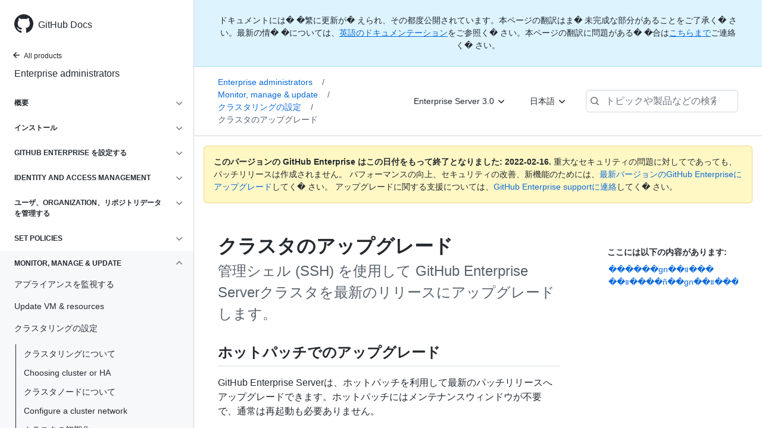

--- FILE ---
content_type: text/html; charset=utf-8
request_url: https://docs.github.com/ja/enterprise-server@3.0/admin/enterprise-management/configuring-clustering/upgrading-a-cluster
body_size: 27984
content:
<!DOCTYPE html><html lang="ja"><head><meta charset="utf-8"><meta name="viewport" content="width=device-width, initial-scale=1"><link rel="alternate icon" type="image/png" href="https://github.github.com/docs-ghes-3.0/assets/cb-600/images/site/favicon.png"><link rel="icon" type="image/svg+xml" href="https://github.github.com/docs-ghes-3.0/assets/cb-803/images/site/favicon.svg"><meta name="google-site-verification" content="c1kuD-K2HIVF635lypcsWPoD4kilo5-jA_wBFyT4uMY"><meta name="csrf-token" content="IAUABaYu-VaoKhJ2X5PupWslo9GpLVuUgl6s"><title>クラスタのアップグレード - GitHub Docs</title><meta name="description" content="管理シェル (SSH) を使用して GitHub Enterprise Serverクラスタを最新のリリースにアップグレードします。"><link rel="alternate" hreflang="en" href="https://docs.github.com/en/enterprise-server@3.0/admin/enterprise-management/configuring-clustering/upgrading-a-cluster"><link rel="alternate" hreflang="zh-Hans" href="https://docs.github.com/cn/enterprise-server@3.0/admin/enterprise-management/configuring-clustering/upgrading-a-cluster"><link rel="alternate" hreflang="ja" href="https://docs.github.com/ja/enterprise-server@3.0/admin/enterprise-management/configuring-clustering/upgrading-a-cluster"><link rel="alternate" hreflang="es" href="https://docs.github.com/es/enterprise-server@3.0/admin/enterprise-management/configuring-clustering/upgrading-a-cluster"><link rel="alternate" hreflang="pt" href="https://docs.github.com/pt/enterprise-server@3.0/admin/enterprise-management/configuring-clustering/upgrading-a-cluster"><meta name="keywords" content="Clustering,Enterprise,Upgrades"><meta name="path-language" content="ja"><meta name="path-version" content="enterprise-server@3.0"><meta name="path-product" content="admin"><meta name="path-article" content="admin/enterprise-management/configuring-clustering/upgrading-a-cluster"><meta name="page-type" content="how_to"><meta name="page-document-type" content="article"><meta name="status" content="200"><meta property="og:site_name" content="GitHub Docs"><meta property="og:title" content="クラスタのアップグレード - GitHub Docs"><meta property="og:type" content="article"><meta property="og:url" content="http://localhost:4001/ja/enterprise-server@3.0/admin/enterprise-management/configuring-clustering/upgrading-a-cluster"><meta property="og:image" content="https://github.githubassets.com/images/modules/open_graph/github-logo.png"><meta name="next-head-count" content="26"><link rel="preload" href="/enterprise/3.0/_next/static/css/7a0a987bc503dc0da624.css" as="style"><link rel="stylesheet" href="/enterprise/3.0/_next/static/css/7a0a987bc503dc0da624.css" data-n-g=""><link rel="preload" href="/enterprise/3.0/_next/static/css/bc9e3953a33fe609f1f0.css" as="style"><link rel="stylesheet" href="/enterprise/3.0/_next/static/css/bc9e3953a33fe609f1f0.css" data-n-p=""><noscript data-n-css=""></noscript><script defer="" nomodule="" src="/enterprise/3.0/_next/static/chunks/polyfills-a40ef1678bae11e696dba45124eadd70.js"></script><script src="/enterprise/3.0/_next/static/chunks/webpack-2bc1ce357aab3ed4521b.js" defer=""></script><script src="/enterprise/3.0/_next/static/chunks/framework-3af989d3dbeb77832f99.js" defer=""></script><script src="/enterprise/3.0/_next/static/chunks/main-4c5dca63b9c78e1c1eb2.js" defer=""></script><script src="/enterprise/3.0/_next/static/chunks/pages/_app-78f987231f53b51ffb5b.js" defer=""></script><script src="/enterprise/3.0/_next/static/chunks/0e226fb0-32e3a2613092bd3893ad.js" defer=""></script><script src="/enterprise/3.0/_next/static/chunks/3c6f1f65-361975c346ebeb8f2340.js" defer=""></script><script src="/enterprise/3.0/_next/static/chunks/35-98f271240c6c369bbae2.js" defer=""></script><script src="/enterprise/3.0/_next/static/chunks/729-74bb5ca202eb8230e4e7.js" defer=""></script><script src="/enterprise/3.0/_next/static/chunks/765-a4297933ef7b2ad60450.js" defer=""></script><script src="/enterprise/3.0/_next/static/chunks/762-f6402b0af281f62e2ab2.js" defer=""></script><script src="/enterprise/3.0/_next/static/chunks/485-25736d215a42619ecab1.js" defer=""></script><script src="/enterprise/3.0/_next/static/chunks/pages/%5BversionId%5D/%5BproductId%5D/%5B...restPage%5D-0e346e7b0fba6efddd28.js" defer=""></script><script src="/enterprise/3.0/_next/static/FWavHDw6vHUTir-V5xfxn/_buildManifest.js" defer=""></script><script src="/enterprise/3.0/_next/static/FWavHDw6vHUTir-V5xfxn/_ssgManifest.js" defer=""></script><style data-styled="" data-styled-version="5.3.3">.iKWiFl{padding-top:8px;padding-bottom:8px;}/*!sc*/
.fKomXO{grid-area:topper;}/*!sc*/
.ehctan{-webkit-align-self:flex-start;-ms-flex-item-align:start;align-self:flex-start;grid-area:sidebar;}/*!sc*/
.hFwelc{grid-area:intro;}/*!sc*/
.rgaUH{grid-area:content;}/*!sc*/
data-styled.g3[id="Box-sc-1gh2r6s-0"]{content:"iKWiFl,fKomXO,ehctan,hFwelc,rgaUH,"}/*!sc*/
.jHjLnh{margin-top:8px;margin-bottom:8px;}/*!sc*/
data-styled.g32[id="Group__StyledGroup-sc-cnw2p9-0"]{content:"jHjLnh,"}/*!sc*/
.jIiinK{display:-webkit-box;display:-webkit-flex;display:-ms-flexbox;display:flex;min-width:0;position:relative;-webkit-box-flex:1;-webkit-flex-grow:1;-ms-flex-positive:1;flex-grow:1;}/*!sc*/
data-styled.g35[id="Item__DividedContent-sc-yeql7o-0"]{content:"jIiinK,"}/*!sc*/
.icYUEk{-webkit-align-items:baseline;-webkit-box-align:baseline;-ms-flex-align:baseline;align-items:baseline;display:-webkit-box;display:-webkit-flex;display:-ms-flexbox;display:flex;min-width:0;-webkit-flex-direction:var(--main-content-flex-direction);-ms-flex-direction:var(--main-content-flex-direction);flex-direction:var(--main-content-flex-direction);-webkit-box-flex:1;-webkit-flex-grow:1;-ms-flex-positive:1;flex-grow:1;}/*!sc*/
data-styled.g36[id="Item__MainContent-sc-yeql7o-1"]{content:"icYUEk,"}/*!sc*/
.bLsidR{padding:6px 8px;display:-webkit-box;display:-webkit-flex;display:-ms-flexbox;display:flex;border-radius:6px;color:#24292f;-webkit-transition:background 33.333ms linear;transition:background 33.333ms linear;-webkit-text-decoration:none;text-decoration:none;padding:2px 0;}/*!sc*/
@media (hover:hover) and (pointer:fine){.bLsidR:hover{background:var( --item-hover-bg-override,rgba(208,215,222,0.32) );cursor:pointer;}}/*!sc*/
.bLsidR:not(:first-of-type):not(.Divider__StyledDivider-sc-1cj74ix-0 + .Item__StyledItem-sc-yeql7o-2):not(.Header__StyledHeader-sc-1ym0mwn-0 + .Item__StyledItem-sc-yeql7o-2){margin-top:0;}/*!sc*/
.bLsidR:not(:first-of-type):not(.Divider__StyledDivider-sc-1cj74ix-0 + .Item__StyledItem-sc-yeql7o-2):not(.Header__StyledHeader-sc-1ym0mwn-0 + .Item__StyledItem-sc-yeql7o-2) .Item__DividedContent-sc-yeql7o-0::before{content:' ';display:block;position:absolute;width:100%;top:-7px;border:0 solid hsla(210,18%,87%,1);border-top-width:0;}/*!sc*/
.bLsidR:hover .Item__DividedContent-sc-yeql7o-0::before,.bLsidR:hover + * .Item__DividedContent-sc-yeql7o-0::before{border-color:var(--item-hover-divider-border-color-override,transparent) !important;}/*!sc*/
.bLsidR:focus .Item__DividedContent-sc-yeql7o-0::before,.bLsidR:focus + * .Item__DividedContent-sc-yeql7o-0::before,.bLsidR[data-is-active-descendant] .Item__DividedContent-sc-yeql7o-0::before,[data-is-active-descendant] + .bLsidR .Item__DividedContent-sc-yeql7o-0::before{border-color:transparent !important;}/*!sc*/
.bLsidR[data-is-active-descendant='activated-directly']{background:rgba(208,215,222,0.48);}/*!sc*/
.bLsidR[data-is-active-descendant='activated-indirectly']{background:rgba(208,215,222,0.32);}/*!sc*/
.bLsidR:focus{background:rgba(208,215,222,0.48);outline:none;}/*!sc*/
.bLsidR:active{background:rgba(208,215,222,0.48);}/*!sc*/
.bLsidR:hover{border-radius:0;}/*!sc*/
.bBwbgo{padding:6px 8px;display:-webkit-box;display:-webkit-flex;display:-ms-flexbox;display:flex;border-radius:6px;color:#24292f;-webkit-transition:background 33.333ms linear;transition:background 33.333ms linear;-webkit-text-decoration:none;text-decoration:none;list-style:none;padding:2px;}/*!sc*/
@media (hover:hover) and (pointer:fine){.bBwbgo:hover{background:var( --item-hover-bg-override,rgba(208,215,222,0.32) );cursor:pointer;}}/*!sc*/
.bBwbgo:not(:first-of-type):not(.Divider__StyledDivider-sc-1cj74ix-0 + .Item__StyledItem-sc-yeql7o-2):not(.Header__StyledHeader-sc-1ym0mwn-0 + .Item__StyledItem-sc-yeql7o-2){margin-top:0;}/*!sc*/
.bBwbgo:not(:first-of-type):not(.Divider__StyledDivider-sc-1cj74ix-0 + .Item__StyledItem-sc-yeql7o-2):not(.Header__StyledHeader-sc-1ym0mwn-0 + .Item__StyledItem-sc-yeql7o-2) .Item__DividedContent-sc-yeql7o-0::before{content:' ';display:block;position:absolute;width:100%;top:-7px;border:0 solid hsla(210,18%,87%,1);border-top-width:0;}/*!sc*/
.bBwbgo:hover .Item__DividedContent-sc-yeql7o-0::before,.bBwbgo:hover + * .Item__DividedContent-sc-yeql7o-0::before{border-color:var(--item-hover-divider-border-color-override,transparent) !important;}/*!sc*/
.bBwbgo:focus .Item__DividedContent-sc-yeql7o-0::before,.bBwbgo:focus + * .Item__DividedContent-sc-yeql7o-0::before,.bBwbgo[data-is-active-descendant] .Item__DividedContent-sc-yeql7o-0::before,[data-is-active-descendant] + .bBwbgo .Item__DividedContent-sc-yeql7o-0::before{border-color:transparent !important;}/*!sc*/
.bBwbgo[data-is-active-descendant='activated-directly']{background:rgba(208,215,222,0.48);}/*!sc*/
.bBwbgo[data-is-active-descendant='activated-indirectly']{background:rgba(208,215,222,0.32);}/*!sc*/
.bBwbgo:focus{background:rgba(208,215,222,0.48);outline:none;}/*!sc*/
.bBwbgo:active{background:rgba(208,215,222,0.48);}/*!sc*/
data-styled.g37[id="Item__StyledItem-sc-yeql7o-2"]{content:"bLsidR,bBwbgo,"}/*!sc*/
.gxfAlx{font-size:14px;line-height:20px;}/*!sc*/
.gxfAlx[data-has-active-descendant],.gxfAlx:focus-within{--item-hover-bg-override:none;--item-hover-divider-border-color-override:hsla(210,18%,87%,1);}/*!sc*/
data-styled.g45[id="List__StyledList-sc-1x7olzq-0"]{content:"gxfAlx,"}/*!sc*/
.eatlwx > summary{list-style:none;}/*!sc*/
.eatlwx > summary::-webkit-details-marker{display:none;}/*!sc*/
data-styled.g63[id="Details-sc-1qhvasm-0"]{content:"eatlwx,"}/*!sc*/
.kfelAQ{background-clip:padding-box;background-color:#ffffff;border:1px solid #d0d7de;border-radius:6px;box-shadow:0 8px 24px rgba(140,149,159,0.2);left:0;list-style:none;margin-top:2px;padding:5px 0 5px 0 !important;position:absolute;top:100%;width:160px;z-index:100;right:0;left:auto;}/*!sc*/
.kfelAQ::before{position:absolute;display:inline-block;content:'';}/*!sc*/
.kfelAQ::after{position:absolute;display:inline-block;content:'';}/*!sc*/
.kfelAQ::before{border:8px solid transparent;border-bottom-color:#ffffff;}/*!sc*/
.kfelAQ::after{border:7px solid transparent;border-bottom-color:#ffffff;}/*!sc*/
.kfelAQ > ul{list-style:none;}/*!sc*/
.kfelAQ::before{top:-16px;right:9px;left:auto;}/*!sc*/
.kfelAQ::after{top:-14px;right:10px;left:auto;}/*!sc*/
data-styled.g70[id="Dropdown__DropdownMenu-sc-18slzvc-2"]{content:"kfelAQ,"}/*!sc*/
.jkyFnx{display:block;padding:4px 10px 4px 15px;overflow:hidden;color:#24292f;text-overflow:ellipsis;white-space:nowrap;}/*!sc*/
.jkyFnx a{color:#24292f;-webkit-text-decoration:none;text-decoration:none;display:block;overflow:hidden;color:#24292f;text-overflow:ellipsis;white-space:nowrap;}/*!sc*/
.jkyFnx:focus,.jkyFnx a:focus{color:#ffffff;-webkit-text-decoration:none;text-decoration:none;background-color:#0969da;}/*!sc*/
.jkyFnx:hover,.jkyFnx:hover a{color:#ffffff;-webkit-text-decoration:none;text-decoration:none;background-color:#0969da;outline:none;}/*!sc*/
data-styled.g71[id="Dropdown__DropdownItem-sc-18slzvc-3"]{content:"jkyFnx,"}/*!sc*/
.hDeZbV{position:relative;color:#24292f;padding:16px;border-style:solid;border-width:1px;border-radius:6px;margin-top:0;color:#24292f;background-color:#fff8c5;border-color:rgba(212,167,44,0.4);}/*!sc*/
.hDeZbV p:last-child{margin-bottom:0;}/*!sc*/
.hDeZbV svg{margin-right:8px;}/*!sc*/
.hDeZbV svg{color:#9a6700;}/*!sc*/
data-styled.g75[id="Flash-sc-1jd8n2z-0"]{content:"hDeZbV,"}/*!sc*/
.jhvxWc{font-weight:600;font-size:32px;margin:0;font-size:14px;}/*!sc*/
data-styled.g81[id="Heading-sc-1irtotl-0"]{content:"jhvxWc,"}/*!sc*/
.ijvCUn{max-width:720px;display:grid;grid-template-columns:minmax(0,1fr);grid-template-areas:'topper' 'intro' 'sidebar' 'content';row-gap:8px;}/*!sc*/
@media (min-width:1280px){.ijvCUn{max-width:none;padding-top:24px;grid-template-rows:auto 1fr;grid-template-columns:minmax(500px,720px) minmax(220px,1fr);grid-template-areas:'topper sidebar' 'intro sidebar' 'content sidebar';-webkit-column-gap:80px;column-gap:80px;row-gap:0;}}/*!sc*/
data-styled.g134[id="ArticleGridLayout__Container-sc-we7dhr-0"]{content:"ijvCUn,"}/*!sc*/
@media (min-width:1280px){.grAubY{position:-webkit-sticky;position:sticky;padding-top:24px;top:4em;max-height:75vh;overflow-y:auto;padding-bottom:24px;}}/*!sc*/
data-styled.g135[id="ArticleGridLayout__SidebarContent-sc-we7dhr-1"]{content:"grAubY,"}/*!sc*/
</style></head><body data-color-mode="auto" data-dark-theme="dark" data-light-theme="light"><div id="__next"><div class="d-lg-flex"><a href="#main-content" class="sr-only">Skip to main content</a><div class="d-none d-lg-block bg-primary position-sticky top-0 overflow-y-auto flex-shrink-0 pb-5 border-right" style="width:326px;height:100vh" role="banner"><div tabindex="-1" class="d-flex flex-items-center p-4 position-sticky top-0 color-bg-default" style="z-index:3" id="github-logo"><a rel="" class="color-fg-default" aria-hidden="true" tabindex="-1" href="/ja"><svg aria-hidden="true" role="img" class="octicon octicon-mark-github" viewBox="0 0 16 16" width="32" height="32" fill="currentColor" style="display:inline-block;user-select:none;vertical-align:text-bottom;overflow:visible"><path fill-rule="evenodd" d="M8 0C3.58 0 0 3.58 0 8c0 3.54 2.29 6.53 5.47 7.59.4.07.55-.17.55-.38 0-.19-.01-.82-.01-1.49-2.01.37-2.53-.49-2.69-.94-.09-.23-.48-.94-.82-1.13-.28-.15-.68-.52-.01-.53.63-.01 1.08.58 1.23.82.72 1.21 1.87.87 2.33.66.07-.52.28-.87.51-1.07-1.78-.2-3.64-.89-3.64-3.95 0-.87.31-1.59.82-2.15-.08-.2-.36-1.02.08-2.12 0 0 .67-.21 2.2.82.64-.18 1.32-.27 2-.27.68 0 1.36.09 2 .27 1.53-1.04 2.2-.82 2.2-.82.44 1.1.16 1.92.08 2.12.51.56.82 1.27.82 2.15 0 3.07-1.87 3.75-3.65 3.95.29.25.54.73.54 1.48 0 1.07-.01 1.93-.01 2.2 0 .21.15.46.55.38A8.013 8.013 0 0016 8c0-4.42-3.58-8-8-8z"></path></svg></a><a rel="" class="f4 text-semibold color-fg-default no-underline no-wrap pl-2 flex-auto" href="/ja">GitHub Docs</a></div><nav><ul data-testid="sidebar"><li><a href="/ja/enterprise-server@3.0" class="f6 pl-4 pr-5 ml-n1 pb-1 color-fg-default"><svg aria-hidden="true" role="img" class="mr-1" viewBox="0 0 16 16" width="16" height="16" fill="currentColor" style="display:inline-block;user-select:none;vertical-align:text-bottom;overflow:visible"><path fill-rule="evenodd" d="M7.78 12.53a.75.75 0 01-1.06 0L2.47 8.28a.75.75 0 010-1.06l4.25-4.25a.75.75 0 011.06 1.06L4.81 7h7.44a.75.75 0 010 1.5H4.81l2.97 2.97a.75.75 0 010 1.06z"></path></svg>All products</a></li><li data-testid="sidebar-product" title="Enterprise administrators" class="my-2"><a rel="" class="pl-4 pr-5 pb-1 f4 color-fg-default no-underline" href="/ja/enterprise-server@3.0/admin">Enterprise administrators</a></li><li class="my-3"><ul class="list-style-none"><li data-is-active-category="false" data-is-current-page="false" class="py-1"><details class="details-reset"><summary class="outline-none"><div class="d-flex flex-justify-between"><div class="pl-4 pr-1 py-2 f6 text-uppercase d-block flex-auto mr-3 color-fg-default no-underline text-bold">概要</div><span style="margin-top:7px" class="flex-shrink-0 pr-3"><svg aria-hidden="true" role="img" class="opacity-60" viewBox="0 0 16 16" width="16" height="16" fill="currentColor" style="display:inline-block;user-select:none;vertical-align:text-bottom;overflow:visible"><path fill-rule="evenodd" d="M12.78 6.22a.75.75 0 010 1.06l-4.25 4.25a.75.75 0 01-1.06 0L3.22 7.28a.75.75 0 011.06-1.06L8 9.94l3.72-3.72a.75.75 0 011.06 0z"></path></svg></span></div></summary><div data-testid="sidebar-article-group" class="pb-0"><ul class="List__StyledList-sc-1x7olzq-0 gxfAlx"><div class="Group__StyledGroup-sc-cnw2p9-0 jHjLnh"><li tabindex="-1" data-testid="sidebar-article" data-is-current-page="false" class="Item__StyledItem-sc-yeql7o-2 bLsidR position-relative SidebarProduct_sidebarArticle____jm-"><div class="Item__DividedContent-sc-yeql7o-0 jIiinK"><div style="--main-content-flex-direction:row" class="Item__MainContent-sc-yeql7o-1 icYUEk"><a rel="" class="d-block pl-6 pr-5 py-1 no-underline width-full color-fg-default" href="/ja/enterprise-server@3.0/admin/overview/about-upgrades-to-new-releases">アップグレードについて</a></div></div></li><li tabindex="-1" data-testid="sidebar-article" data-is-current-page="false" class="Item__StyledItem-sc-yeql7o-2 bLsidR position-relative SidebarProduct_sidebarArticle____jm-"><div class="Item__DividedContent-sc-yeql7o-0 jIiinK"><div style="--main-content-flex-direction:row" class="Item__MainContent-sc-yeql7o-1 icYUEk"><a rel="" class="d-block pl-6 pr-5 py-1 no-underline width-full color-fg-default" href="/ja/enterprise-server@3.0/admin/overview/about-enterprise-accounts">Enterprise アカウントについて</a></div></div></li><li tabindex="-1" data-testid="sidebar-article" data-is-current-page="false" class="Item__StyledItem-sc-yeql7o-2 bLsidR position-relative SidebarProduct_sidebarArticle____jm-"><div class="Item__DividedContent-sc-yeql7o-0 jIiinK"><div style="--main-content-flex-direction:row" class="Item__MainContent-sc-yeql7o-1 icYUEk"><a rel="" class="d-block pl-6 pr-5 py-1 no-underline width-full color-fg-default" href="/ja/enterprise-server@3.0/admin/overview/system-overview">System overview</a></div></div></li><li tabindex="-1" data-testid="sidebar-article" data-is-current-page="false" class="Item__StyledItem-sc-yeql7o-2 bLsidR position-relative SidebarProduct_sidebarArticle____jm-"><div class="Item__DividedContent-sc-yeql7o-0 jIiinK"><div style="--main-content-flex-direction:row" class="Item__MainContent-sc-yeql7o-1 icYUEk"><a rel="" class="d-block pl-6 pr-5 py-1 no-underline width-full color-fg-default" href="/ja/enterprise-server@3.0/admin/overview/about-the-github-enterprise-api">GitHub Enterprise API</a></div></div></li></div></ul></div></details></li><li data-is-active-category="false" data-is-current-page="false" class="py-1"><details class="details-reset"><summary class="outline-none"><div class="d-flex flex-justify-between"><div class="pl-4 pr-1 py-2 f6 text-uppercase d-block flex-auto mr-3 color-fg-default no-underline text-bold">インストール</div><span style="margin-top:7px" class="flex-shrink-0 pr-3"><svg aria-hidden="true" role="img" class="opacity-60" viewBox="0 0 16 16" width="16" height="16" fill="currentColor" style="display:inline-block;user-select:none;vertical-align:text-bottom;overflow:visible"><path fill-rule="evenodd" d="M12.78 6.22a.75.75 0 010 1.06l-4.25 4.25a.75.75 0 01-1.06 0L3.22 7.28a.75.75 0 011.06-1.06L8 9.94l3.72-3.72a.75.75 0 011.06 0z"></path></svg></span></div></summary><ul class="list-style-none position-relative"><li data-is-current-page="false"><details class="details-reset"><summary><div class="pl-4 pr-5 py-2 no-underline">Set up an instance</div></summary><div data-testid="sidebar-article-group" class="pb-0"><ul class="List__StyledList-sc-1x7olzq-0 gxfAlx"><div class="Group__StyledGroup-sc-cnw2p9-0 jHjLnh"><li tabindex="-1" data-testid="sidebar-article" data-is-current-page="false" class="Item__StyledItem-sc-yeql7o-2 bLsidR position-relative SidebarProduct_sidebarArticle____jm-"><div class="Item__DividedContent-sc-yeql7o-0 jIiinK"><div style="--main-content-flex-direction:row" class="Item__MainContent-sc-yeql7o-1 icYUEk"><a rel="" class="d-block pl-6 pr-5 py-1 no-underline width-full color-fg-default" href="/ja/enterprise-server@3.0/admin/installation/setting-up-a-github-enterprise-server-instance/installing-github-enterprise-server-on-aws">Install on AWS</a></div></div></li><li tabindex="-1" data-testid="sidebar-article" data-is-current-page="false" class="Item__StyledItem-sc-yeql7o-2 bLsidR position-relative SidebarProduct_sidebarArticle____jm-"><div class="Item__DividedContent-sc-yeql7o-0 jIiinK"><div style="--main-content-flex-direction:row" class="Item__MainContent-sc-yeql7o-1 icYUEk"><a rel="" class="d-block pl-6 pr-5 py-1 no-underline width-full color-fg-default" href="/ja/enterprise-server@3.0/admin/installation/setting-up-a-github-enterprise-server-instance/installing-github-enterprise-server-on-azure">Install on Azure</a></div></div></li><li tabindex="-1" data-testid="sidebar-article" data-is-current-page="false" class="Item__StyledItem-sc-yeql7o-2 bLsidR position-relative SidebarProduct_sidebarArticle____jm-"><div class="Item__DividedContent-sc-yeql7o-0 jIiinK"><div style="--main-content-flex-direction:row" class="Item__MainContent-sc-yeql7o-1 icYUEk"><a rel="" class="d-block pl-6 pr-5 py-1 no-underline width-full color-fg-default" href="/ja/enterprise-server@3.0/admin/installation/setting-up-a-github-enterprise-server-instance/installing-github-enterprise-server-on-google-cloud-platform">Install on GCP</a></div></div></li><li tabindex="-1" data-testid="sidebar-article" data-is-current-page="false" class="Item__StyledItem-sc-yeql7o-2 bLsidR position-relative SidebarProduct_sidebarArticle____jm-"><div class="Item__DividedContent-sc-yeql7o-0 jIiinK"><div style="--main-content-flex-direction:row" class="Item__MainContent-sc-yeql7o-1 icYUEk"><a rel="" class="d-block pl-6 pr-5 py-1 no-underline width-full color-fg-default" href="/ja/enterprise-server@3.0/admin/installation/setting-up-a-github-enterprise-server-instance/installing-github-enterprise-server-on-hyper-v">Install on Hyper-V</a></div></div></li><li tabindex="-1" data-testid="sidebar-article" data-is-current-page="false" class="Item__StyledItem-sc-yeql7o-2 bLsidR position-relative SidebarProduct_sidebarArticle____jm-"><div class="Item__DividedContent-sc-yeql7o-0 jIiinK"><div style="--main-content-flex-direction:row" class="Item__MainContent-sc-yeql7o-1 icYUEk"><a rel="" class="d-block pl-6 pr-5 py-1 no-underline width-full color-fg-default" href="/ja/enterprise-server@3.0/admin/installation/setting-up-a-github-enterprise-server-instance/installing-github-enterprise-server-on-openstack-kvm">Install on OpenStack</a></div></div></li><li tabindex="-1" data-testid="sidebar-article" data-is-current-page="false" class="Item__StyledItem-sc-yeql7o-2 bLsidR position-relative SidebarProduct_sidebarArticle____jm-"><div class="Item__DividedContent-sc-yeql7o-0 jIiinK"><div style="--main-content-flex-direction:row" class="Item__MainContent-sc-yeql7o-1 icYUEk"><a rel="" class="d-block pl-6 pr-5 py-1 no-underline width-full color-fg-default" href="/ja/enterprise-server@3.0/admin/installation/setting-up-a-github-enterprise-server-instance/installing-github-enterprise-server-on-vmware">Install on VMware</a></div></div></li><li tabindex="-1" data-testid="sidebar-article" data-is-current-page="false" class="Item__StyledItem-sc-yeql7o-2 bLsidR position-relative SidebarProduct_sidebarArticle____jm-"><div class="Item__DividedContent-sc-yeql7o-0 jIiinK"><div style="--main-content-flex-direction:row" class="Item__MainContent-sc-yeql7o-1 icYUEk"><a rel="" class="d-block pl-6 pr-5 py-1 no-underline width-full color-fg-default" href="/ja/enterprise-server@3.0/admin/installation/setting-up-a-github-enterprise-server-instance/installing-github-enterprise-server-on-xenserver">Install on XenServer</a></div></div></li><li tabindex="-1" data-testid="sidebar-article" data-is-current-page="false" class="Item__StyledItem-sc-yeql7o-2 bLsidR position-relative SidebarProduct_sidebarArticle____jm-"><div class="Item__DividedContent-sc-yeql7o-0 jIiinK"><div style="--main-content-flex-direction:row" class="Item__MainContent-sc-yeql7o-1 icYUEk"><a rel="" class="d-block pl-6 pr-5 py-1 no-underline width-full color-fg-default" href="/ja/enterprise-server@3.0/admin/installation/setting-up-a-github-enterprise-server-instance/setting-up-a-staging-instance">Set up a staging instance</a></div></div></li></div></ul></div></details></li></ul></details></li><li data-is-active-category="false" data-is-current-page="false" class="py-1"><details class="details-reset"><summary class="outline-none"><div class="d-flex flex-justify-between"><div class="pl-4 pr-1 py-2 f6 text-uppercase d-block flex-auto mr-3 color-fg-default no-underline text-bold">GitHub Enterprise を設定する</div><span style="margin-top:7px" class="flex-shrink-0 pr-3"><svg aria-hidden="true" role="img" class="opacity-60" viewBox="0 0 16 16" width="16" height="16" fill="currentColor" style="display:inline-block;user-select:none;vertical-align:text-bottom;overflow:visible"><path fill-rule="evenodd" d="M12.78 6.22a.75.75 0 010 1.06l-4.25 4.25a.75.75 0 01-1.06 0L3.22 7.28a.75.75 0 011.06-1.06L8 9.94l3.72-3.72a.75.75 0 011.06 0z"></path></svg></span></div></summary><ul class="list-style-none position-relative"><li data-is-current-page="false"><details class="details-reset"><summary><div class="pl-4 pr-5 py-2 no-underline">Configure your enterprise</div></summary><div data-testid="sidebar-article-group" class="pb-0"><ul class="List__StyledList-sc-1x7olzq-0 gxfAlx"><div class="Group__StyledGroup-sc-cnw2p9-0 jHjLnh"><li tabindex="-1" data-testid="sidebar-article" data-is-current-page="false" class="Item__StyledItem-sc-yeql7o-2 bLsidR position-relative SidebarProduct_sidebarArticle____jm-"><div class="Item__DividedContent-sc-yeql7o-0 jIiinK"><div style="--main-content-flex-direction:row" class="Item__MainContent-sc-yeql7o-1 icYUEk"><a rel="" class="d-block pl-6 pr-5 py-1 no-underline width-full color-fg-default" href="/ja/enterprise-server@3.0/admin/configuration/configuring-your-enterprise/about-enterprise-configuration">About configuration</a></div></div></li><li tabindex="-1" data-testid="sidebar-article" data-is-current-page="false" class="Item__StyledItem-sc-yeql7o-2 bLsidR position-relative SidebarProduct_sidebarArticle____jm-"><div class="Item__DividedContent-sc-yeql7o-0 jIiinK"><div style="--main-content-flex-direction:row" class="Item__MainContent-sc-yeql7o-1 icYUEk"><a rel="" class="d-block pl-6 pr-5 py-1 no-underline width-full color-fg-default" href="/ja/enterprise-server@3.0/admin/configuration/configuring-your-enterprise/accessing-the-management-console">Access the management console</a></div></div></li><li tabindex="-1" data-testid="sidebar-article" data-is-current-page="false" class="Item__StyledItem-sc-yeql7o-2 bLsidR position-relative SidebarProduct_sidebarArticle____jm-"><div class="Item__DividedContent-sc-yeql7o-0 jIiinK"><div style="--main-content-flex-direction:row" class="Item__MainContent-sc-yeql7o-1 icYUEk"><a rel="" class="d-block pl-6 pr-5 py-1 no-underline width-full color-fg-default" href="/ja/enterprise-server@3.0/admin/configuration/configuring-your-enterprise/accessing-the-administrative-shell-ssh">Access the admin shell (SSH)</a></div></div></li><li tabindex="-1" data-testid="sidebar-article" data-is-current-page="false" class="Item__StyledItem-sc-yeql7o-2 bLsidR position-relative SidebarProduct_sidebarArticle____jm-"><div class="Item__DividedContent-sc-yeql7o-0 jIiinK"><div style="--main-content-flex-direction:row" class="Item__MainContent-sc-yeql7o-1 icYUEk"><a rel="" class="d-block pl-6 pr-5 py-1 no-underline width-full color-fg-default" href="/ja/enterprise-server@3.0/admin/configuration/configuring-your-enterprise/enabling-and-scheduling-maintenance-mode">Configure maintenance mode</a></div></div></li><li tabindex="-1" data-testid="sidebar-article" data-is-current-page="false" class="Item__StyledItem-sc-yeql7o-2 bLsidR position-relative SidebarProduct_sidebarArticle____jm-"><div class="Item__DividedContent-sc-yeql7o-0 jIiinK"><div style="--main-content-flex-direction:row" class="Item__MainContent-sc-yeql7o-1 icYUEk"><a rel="" class="d-block pl-6 pr-5 py-1 no-underline width-full color-fg-default" href="/ja/enterprise-server@3.0/admin/configuration/configuring-your-enterprise/configuring-backups-on-your-appliance">Configuring backups</a></div></div></li><li tabindex="-1" data-testid="sidebar-article" data-is-current-page="false" class="Item__StyledItem-sc-yeql7o-2 bLsidR position-relative SidebarProduct_sidebarArticle____jm-"><div class="Item__DividedContent-sc-yeql7o-0 jIiinK"><div style="--main-content-flex-direction:row" class="Item__MainContent-sc-yeql7o-1 icYUEk"><a rel="" class="d-block pl-6 pr-5 py-1 no-underline width-full color-fg-default" href="/ja/enterprise-server@3.0/admin/configuration/configuring-your-enterprise/site-admin-dashboard">Site admin dashboard</a></div></div></li><li tabindex="-1" data-testid="sidebar-article" data-is-current-page="false" class="Item__StyledItem-sc-yeql7o-2 bLsidR position-relative SidebarProduct_sidebarArticle____jm-"><div class="Item__DividedContent-sc-yeql7o-0 jIiinK"><div style="--main-content-flex-direction:row" class="Item__MainContent-sc-yeql7o-1 icYUEk"><a rel="" class="d-block pl-6 pr-5 py-1 no-underline width-full color-fg-default" href="/ja/enterprise-server@3.0/admin/configuration/configuring-your-enterprise/enabling-private-mode">プライベートモードの有効化</a></div></div></li><li tabindex="-1" data-testid="sidebar-article" data-is-current-page="false" class="Item__StyledItem-sc-yeql7o-2 bLsidR position-relative SidebarProduct_sidebarArticle____jm-"><div class="Item__DividedContent-sc-yeql7o-0 jIiinK"><div style="--main-content-flex-direction:row" class="Item__MainContent-sc-yeql7o-1 icYUEk"><a rel="" class="d-block pl-6 pr-5 py-1 no-underline width-full color-fg-default" href="/ja/enterprise-server@3.0/admin/configuration/configuring-your-enterprise/managing-github-mobile-for-your-enterprise">Manage GitHub Mobile</a></div></div></li><li tabindex="-1" data-testid="sidebar-article" data-is-current-page="false" class="Item__StyledItem-sc-yeql7o-2 bLsidR position-relative SidebarProduct_sidebarArticle____jm-"><div class="Item__DividedContent-sc-yeql7o-0 jIiinK"><div style="--main-content-flex-direction:row" class="Item__MainContent-sc-yeql7o-1 icYUEk"><a rel="" class="d-block pl-6 pr-5 py-1 no-underline width-full color-fg-default" href="/ja/enterprise-server@3.0/admin/configuration/configuring-your-enterprise/configuring-email-for-notifications">Configure email notifications</a></div></div></li><li tabindex="-1" data-testid="sidebar-article" data-is-current-page="false" class="Item__StyledItem-sc-yeql7o-2 bLsidR position-relative SidebarProduct_sidebarArticle____jm-"><div class="Item__DividedContent-sc-yeql7o-0 jIiinK"><div style="--main-content-flex-direction:row" class="Item__MainContent-sc-yeql7o-1 icYUEk"><a rel="" class="d-block pl-6 pr-5 py-1 no-underline width-full color-fg-default" href="/ja/enterprise-server@3.0/admin/configuration/configuring-your-enterprise/configuring-rate-limits">Configuring rate limits</a></div></div></li><li tabindex="-1" data-testid="sidebar-article" data-is-current-page="false" class="Item__StyledItem-sc-yeql7o-2 bLsidR position-relative SidebarProduct_sidebarArticle____jm-"><div class="Item__DividedContent-sc-yeql7o-0 jIiinK"><div style="--main-content-flex-direction:row" class="Item__MainContent-sc-yeql7o-1 icYUEk"><a rel="" class="d-block pl-6 pr-5 py-1 no-underline width-full color-fg-default" href="/ja/enterprise-server@3.0/admin/configuration/configuring-your-enterprise/configuring-applications">アプリケーションを設定する</a></div></div></li><li tabindex="-1" data-testid="sidebar-article" data-is-current-page="false" class="Item__StyledItem-sc-yeql7o-2 bLsidR position-relative SidebarProduct_sidebarArticle____jm-"><div class="Item__DividedContent-sc-yeql7o-0 jIiinK"><div style="--main-content-flex-direction:row" class="Item__MainContent-sc-yeql7o-1 icYUEk"><a rel="" class="d-block pl-6 pr-5 py-1 no-underline width-full color-fg-default" href="/ja/enterprise-server@3.0/admin/configuration/configuring-your-enterprise/troubleshooting-ssl-errors">Troubleshoot SSL errors</a></div></div></li><li tabindex="-1" data-testid="sidebar-article" data-is-current-page="false" class="Item__StyledItem-sc-yeql7o-2 bLsidR position-relative SidebarProduct_sidebarArticle____jm-"><div class="Item__DividedContent-sc-yeql7o-0 jIiinK"><div style="--main-content-flex-direction:row" class="Item__MainContent-sc-yeql7o-1 icYUEk"><a rel="" class="d-block pl-6 pr-5 py-1 no-underline width-full color-fg-default" href="/ja/enterprise-server@3.0/admin/configuration/configuring-your-enterprise/configuring-time-synchronization">Configure time settings</a></div></div></li><li tabindex="-1" data-testid="sidebar-article" data-is-current-page="false" class="Item__StyledItem-sc-yeql7o-2 bLsidR position-relative SidebarProduct_sidebarArticle____jm-"><div class="Item__DividedContent-sc-yeql7o-0 jIiinK"><div style="--main-content-flex-direction:row" class="Item__MainContent-sc-yeql7o-1 icYUEk"><a rel="" class="d-block pl-6 pr-5 py-1 no-underline width-full color-fg-default" href="/ja/enterprise-server@3.0/admin/configuration/configuring-your-enterprise/command-line-utilities">Command-line utilities</a></div></div></li><li tabindex="-1" data-testid="sidebar-article" data-is-current-page="false" class="Item__StyledItem-sc-yeql7o-2 bLsidR position-relative SidebarProduct_sidebarArticle____jm-"><div class="Item__DividedContent-sc-yeql7o-0 jIiinK"><div style="--main-content-flex-direction:row" class="Item__MainContent-sc-yeql7o-1 icYUEk"><a rel="" class="d-block pl-6 pr-5 py-1 no-underline width-full color-fg-default" href="/ja/enterprise-server@3.0/admin/configuration/configuring-your-enterprise/configuring-github-pages-for-your-enterprise">Configure GitHub Pages</a></div></div></li></div></ul></div></details></li><li data-is-current-page="false"><details class="details-reset"><summary><div class="pl-4 pr-5 py-2 no-underline">Configure network settings</div></summary><div data-testid="sidebar-article-group" class="pb-0"><ul class="List__StyledList-sc-1x7olzq-0 gxfAlx"><div class="Group__StyledGroup-sc-cnw2p9-0 jHjLnh"><li tabindex="-1" data-testid="sidebar-article" data-is-current-page="false" class="Item__StyledItem-sc-yeql7o-2 bLsidR position-relative SidebarProduct_sidebarArticle____jm-"><div class="Item__DividedContent-sc-yeql7o-0 jIiinK"><div style="--main-content-flex-direction:row" class="Item__MainContent-sc-yeql7o-1 icYUEk"><a rel="" class="d-block pl-6 pr-5 py-1 no-underline width-full color-fg-default" href="/ja/enterprise-server@3.0/admin/configuration/configuring-network-settings/configuring-the-ip-address-using-the-virtual-machine-console">Set the IP using the console</a></div></div></li><li tabindex="-1" data-testid="sidebar-article" data-is-current-page="false" class="Item__StyledItem-sc-yeql7o-2 bLsidR position-relative SidebarProduct_sidebarArticle____jm-"><div class="Item__DividedContent-sc-yeql7o-0 jIiinK"><div style="--main-content-flex-direction:row" class="Item__MainContent-sc-yeql7o-1 icYUEk"><a rel="" class="d-block pl-6 pr-5 py-1 no-underline width-full color-fg-default" href="/ja/enterprise-server@3.0/admin/configuration/configuring-network-settings/configuring-dns-nameservers">Configure DNS servers</a></div></div></li><li tabindex="-1" data-testid="sidebar-article" data-is-current-page="false" class="Item__StyledItem-sc-yeql7o-2 bLsidR position-relative SidebarProduct_sidebarArticle____jm-"><div class="Item__DividedContent-sc-yeql7o-0 jIiinK"><div style="--main-content-flex-direction:row" class="Item__MainContent-sc-yeql7o-1 icYUEk"><a rel="" class="d-block pl-6 pr-5 py-1 no-underline width-full color-fg-default" href="/ja/enterprise-server@3.0/admin/configuration/configuring-network-settings/configuring-a-hostname">ホスト名の設定</a></div></div></li><li tabindex="-1" data-testid="sidebar-article" data-is-current-page="false" class="Item__StyledItem-sc-yeql7o-2 bLsidR position-relative SidebarProduct_sidebarArticle____jm-"><div class="Item__DividedContent-sc-yeql7o-0 jIiinK"><div style="--main-content-flex-direction:row" class="Item__MainContent-sc-yeql7o-1 icYUEk"><a rel="" class="d-block pl-6 pr-5 py-1 no-underline width-full color-fg-default" href="/ja/enterprise-server@3.0/admin/configuration/configuring-network-settings/validating-your-domain-settings">Validate domain settings</a></div></div></li><li tabindex="-1" data-testid="sidebar-article" data-is-current-page="false" class="Item__StyledItem-sc-yeql7o-2 bLsidR position-relative SidebarProduct_sidebarArticle____jm-"><div class="Item__DividedContent-sc-yeql7o-0 jIiinK"><div style="--main-content-flex-direction:row" class="Item__MainContent-sc-yeql7o-1 icYUEk"><a rel="" class="d-block pl-6 pr-5 py-1 no-underline width-full color-fg-default" href="/ja/enterprise-server@3.0/admin/configuration/configuring-network-settings/configuring-tls">TLSの設定</a></div></div></li><li tabindex="-1" data-testid="sidebar-article" data-is-current-page="false" class="Item__StyledItem-sc-yeql7o-2 bLsidR position-relative SidebarProduct_sidebarArticle____jm-"><div class="Item__DividedContent-sc-yeql7o-0 jIiinK"><div style="--main-content-flex-direction:row" class="Item__MainContent-sc-yeql7o-1 icYUEk"><a rel="" class="d-block pl-6 pr-5 py-1 no-underline width-full color-fg-default" href="/ja/enterprise-server@3.0/admin/configuration/configuring-network-settings/enabling-subdomain-isolation">Enable subdomain isolation</a></div></div></li><li tabindex="-1" data-testid="sidebar-article" data-is-current-page="false" class="Item__StyledItem-sc-yeql7o-2 bLsidR position-relative SidebarProduct_sidebarArticle____jm-"><div class="Item__DividedContent-sc-yeql7o-0 jIiinK"><div style="--main-content-flex-direction:row" class="Item__MainContent-sc-yeql7o-1 icYUEk"><a rel="" class="d-block pl-6 pr-5 py-1 no-underline width-full color-fg-default" href="/ja/enterprise-server@3.0/admin/configuration/configuring-network-settings/configuring-an-outbound-web-proxy-server">Configure an outbound proxy</a></div></div></li><li tabindex="-1" data-testid="sidebar-article" data-is-current-page="false" class="Item__StyledItem-sc-yeql7o-2 bLsidR position-relative SidebarProduct_sidebarArticle____jm-"><div class="Item__DividedContent-sc-yeql7o-0 jIiinK"><div style="--main-content-flex-direction:row" class="Item__MainContent-sc-yeql7o-1 icYUEk"><a rel="" class="d-block pl-6 pr-5 py-1 no-underline width-full color-fg-default" href="/ja/enterprise-server@3.0/admin/configuration/configuring-network-settings/configuring-built-in-firewall-rules">Configure firewall rules</a></div></div></li><li tabindex="-1" data-testid="sidebar-article" data-is-current-page="false" class="Item__StyledItem-sc-yeql7o-2 bLsidR position-relative SidebarProduct_sidebarArticle____jm-"><div class="Item__DividedContent-sc-yeql7o-0 jIiinK"><div style="--main-content-flex-direction:row" class="Item__MainContent-sc-yeql7o-1 icYUEk"><a rel="" class="d-block pl-6 pr-5 py-1 no-underline width-full color-fg-default" href="/ja/enterprise-server@3.0/admin/configuration/configuring-network-settings/network-ports">ネットワークポート</a></div></div></li><li tabindex="-1" data-testid="sidebar-article" data-is-current-page="false" class="Item__StyledItem-sc-yeql7o-2 bLsidR position-relative SidebarProduct_sidebarArticle____jm-"><div class="Item__DividedContent-sc-yeql7o-0 jIiinK"><div style="--main-content-flex-direction:row" class="Item__MainContent-sc-yeql7o-1 icYUEk"><a rel="" class="d-block pl-6 pr-5 py-1 no-underline width-full color-fg-default" href="/ja/enterprise-server@3.0/admin/configuration/configuring-network-settings/using-github-enterprise-server-with-a-load-balancer">Use a load balancer</a></div></div></li></div></ul></div></details></li><li data-is-current-page="false"><details class="details-reset"><summary><div class="pl-4 pr-5 py-2 no-underline">GitHub Connect</div></summary><div data-testid="sidebar-article-group" class="pb-0"><ul class="List__StyledList-sc-1x7olzq-0 gxfAlx"><div class="Group__StyledGroup-sc-cnw2p9-0 jHjLnh"><li tabindex="-1" data-testid="sidebar-article" data-is-current-page="false" class="Item__StyledItem-sc-yeql7o-2 bLsidR position-relative SidebarProduct_sidebarArticle____jm-"><div class="Item__DividedContent-sc-yeql7o-0 jIiinK"><div style="--main-content-flex-direction:row" class="Item__MainContent-sc-yeql7o-1 icYUEk"><a rel="" class="d-block pl-6 pr-5 py-1 no-underline width-full color-fg-default" href="/ja/enterprise-server@3.0/admin/configuration/configuring-github-connect/about-github-connect">About GitHub Connect</a></div></div></li><li tabindex="-1" data-testid="sidebar-article" data-is-current-page="false" class="Item__StyledItem-sc-yeql7o-2 bLsidR position-relative SidebarProduct_sidebarArticle____jm-"><div class="Item__DividedContent-sc-yeql7o-0 jIiinK"><div style="--main-content-flex-direction:row" class="Item__MainContent-sc-yeql7o-1 icYUEk"><a rel="" class="d-block pl-6 pr-5 py-1 no-underline width-full color-fg-default" href="/ja/enterprise-server@3.0/admin/configuration/configuring-github-connect/managing-github-connect">Manage GitHub Connect</a></div></div></li><li tabindex="-1" data-testid="sidebar-article" data-is-current-page="false" class="Item__StyledItem-sc-yeql7o-2 bLsidR position-relative SidebarProduct_sidebarArticle____jm-"><div class="Item__DividedContent-sc-yeql7o-0 jIiinK"><div style="--main-content-flex-direction:row" class="Item__MainContent-sc-yeql7o-1 icYUEk"><a rel="" class="d-block pl-6 pr-5 py-1 no-underline width-full color-fg-default" href="/ja/enterprise-server@3.0/admin/configuration/configuring-github-connect/enabling-automatic-user-license-sync-for-your-enterprise">Automatic user license sync</a></div></div></li><li tabindex="-1" data-testid="sidebar-article" data-is-current-page="false" class="Item__StyledItem-sc-yeql7o-2 bLsidR position-relative SidebarProduct_sidebarArticle____jm-"><div class="Item__DividedContent-sc-yeql7o-0 jIiinK"><div style="--main-content-flex-direction:row" class="Item__MainContent-sc-yeql7o-1 icYUEk"><a rel="" class="d-block pl-6 pr-5 py-1 no-underline width-full color-fg-default" href="/ja/enterprise-server@3.0/admin/configuration/configuring-github-connect/enabling-dependabot-for-your-enterprise">Dependabot</a></div></div></li><li tabindex="-1" data-testid="sidebar-article" data-is-current-page="false" class="Item__StyledItem-sc-yeql7o-2 bLsidR position-relative SidebarProduct_sidebarArticle____jm-"><div class="Item__DividedContent-sc-yeql7o-0 jIiinK"><div style="--main-content-flex-direction:row" class="Item__MainContent-sc-yeql7o-1 icYUEk"><a rel="" class="d-block pl-6 pr-5 py-1 no-underline width-full color-fg-default" href="/ja/enterprise-server@3.0/admin/configuration/configuring-github-connect/enabling-unified-search-for-your-enterprise">Unified search</a></div></div></li><li tabindex="-1" data-testid="sidebar-article" data-is-current-page="false" class="Item__StyledItem-sc-yeql7o-2 bLsidR position-relative SidebarProduct_sidebarArticle____jm-"><div class="Item__DividedContent-sc-yeql7o-0 jIiinK"><div style="--main-content-flex-direction:row" class="Item__MainContent-sc-yeql7o-1 icYUEk"><a rel="" class="d-block pl-6 pr-5 py-1 no-underline width-full color-fg-default" href="/ja/enterprise-server@3.0/admin/configuration/configuring-github-connect/enabling-unified-contributions-for-your-enterprise">Unified contributions</a></div></div></li></div></ul></div></details></li></ul></details></li><li data-is-active-category="false" data-is-current-page="false" class="py-1"><details class="details-reset"><summary class="outline-none"><div class="d-flex flex-justify-between"><div class="pl-4 pr-1 py-2 f6 text-uppercase d-block flex-auto mr-3 color-fg-default no-underline text-bold">Identity and access management</div><span style="margin-top:7px" class="flex-shrink-0 pr-3"><svg aria-hidden="true" role="img" class="opacity-60" viewBox="0 0 16 16" width="16" height="16" fill="currentColor" style="display:inline-block;user-select:none;vertical-align:text-bottom;overflow:visible"><path fill-rule="evenodd" d="M12.78 6.22a.75.75 0 010 1.06l-4.25 4.25a.75.75 0 01-1.06 0L3.22 7.28a.75.75 0 011.06-1.06L8 9.94l3.72-3.72a.75.75 0 011.06 0z"></path></svg></span></div></summary><ul class="list-style-none position-relative"><li data-is-current-page="false"><details class="details-reset"><summary><div class="pl-4 pr-5 py-2 no-underline">Authenticate users</div></summary><div data-testid="sidebar-article-group" class="pb-0"><ul class="List__StyledList-sc-1x7olzq-0 gxfAlx"><div class="Group__StyledGroup-sc-cnw2p9-0 jHjLnh"><li tabindex="-1" data-testid="sidebar-article" data-is-current-page="false" class="Item__StyledItem-sc-yeql7o-2 bLsidR position-relative SidebarProduct_sidebarArticle____jm-"><div class="Item__DividedContent-sc-yeql7o-0 jIiinK"><div style="--main-content-flex-direction:row" class="Item__MainContent-sc-yeql7o-1 icYUEk"><a rel="" class="d-block pl-6 pr-5 py-1 no-underline width-full color-fg-default" href="/ja/enterprise-server@3.0/admin/identity-and-access-management/authenticating-users-for-your-github-enterprise-server-instance/using-built-in-authentication">Use built-in authentication</a></div></div></li><li tabindex="-1" data-testid="sidebar-article" data-is-current-page="false" class="Item__StyledItem-sc-yeql7o-2 bLsidR position-relative SidebarProduct_sidebarArticle____jm-"><div class="Item__DividedContent-sc-yeql7o-0 jIiinK"><div style="--main-content-flex-direction:row" class="Item__MainContent-sc-yeql7o-1 icYUEk"><a rel="" class="d-block pl-6 pr-5 py-1 no-underline width-full color-fg-default" href="/ja/enterprise-server@3.0/admin/identity-and-access-management/authenticating-users-for-your-github-enterprise-server-instance/disabling-unauthenticated-sign-ups">Block account creation</a></div></div></li><li tabindex="-1" data-testid="sidebar-article" data-is-current-page="false" class="Item__StyledItem-sc-yeql7o-2 bLsidR position-relative SidebarProduct_sidebarArticle____jm-"><div class="Item__DividedContent-sc-yeql7o-0 jIiinK"><div style="--main-content-flex-direction:row" class="Item__MainContent-sc-yeql7o-1 icYUEk"><a rel="" class="d-block pl-6 pr-5 py-1 no-underline width-full color-fg-default" href="/ja/enterprise-server@3.0/admin/identity-and-access-management/authenticating-users-for-your-github-enterprise-server-instance/using-cas">CASの利用</a></div></div></li><li tabindex="-1" data-testid="sidebar-article" data-is-current-page="false" class="Item__StyledItem-sc-yeql7o-2 bLsidR position-relative SidebarProduct_sidebarArticle____jm-"><div class="Item__DividedContent-sc-yeql7o-0 jIiinK"><div style="--main-content-flex-direction:row" class="Item__MainContent-sc-yeql7o-1 icYUEk"><a rel="" class="d-block pl-6 pr-5 py-1 no-underline width-full color-fg-default" href="/ja/enterprise-server@3.0/admin/identity-and-access-management/authenticating-users-for-your-github-enterprise-server-instance/using-saml">SAMLの利用</a></div></div></li><li tabindex="-1" data-testid="sidebar-article" data-is-current-page="false" class="Item__StyledItem-sc-yeql7o-2 bLsidR position-relative SidebarProduct_sidebarArticle____jm-"><div class="Item__DividedContent-sc-yeql7o-0 jIiinK"><div style="--main-content-flex-direction:row" class="Item__MainContent-sc-yeql7o-1 icYUEk"><a rel="" class="d-block pl-6 pr-5 py-1 no-underline width-full color-fg-default" href="/ja/enterprise-server@3.0/admin/identity-and-access-management/authenticating-users-for-your-github-enterprise-server-instance/using-ldap">LDAPの利用</a></div></div></li><li tabindex="-1" data-testid="sidebar-article" data-is-current-page="false" class="Item__StyledItem-sc-yeql7o-2 bLsidR position-relative SidebarProduct_sidebarArticle____jm-"><div class="Item__DividedContent-sc-yeql7o-0 jIiinK"><div style="--main-content-flex-direction:row" class="Item__MainContent-sc-yeql7o-1 icYUEk"><a rel="" class="d-block pl-6 pr-5 py-1 no-underline width-full color-fg-default" href="/ja/enterprise-server@3.0/admin/identity-and-access-management/authenticating-users-for-your-github-enterprise-server-instance/allowing-built-in-authentication-for-users-outside-your-identity-provider">Authentication outside IdP</a></div></div></li><li tabindex="-1" data-testid="sidebar-article" data-is-current-page="false" class="Item__StyledItem-sc-yeql7o-2 bLsidR position-relative SidebarProduct_sidebarArticle____jm-"><div class="Item__DividedContent-sc-yeql7o-0 jIiinK"><div style="--main-content-flex-direction:row" class="Item__MainContent-sc-yeql7o-1 icYUEk"><a rel="" class="d-block pl-6 pr-5 py-1 no-underline width-full color-fg-default" href="/ja/enterprise-server@3.0/admin/identity-and-access-management/authenticating-users-for-your-github-enterprise-server-instance/changing-authentication-methods">Change authentication methods</a></div></div></li></div></ul></div></details></li></ul></details></li><li data-is-active-category="false" data-is-current-page="false" class="py-1"><details class="details-reset"><summary class="outline-none"><div class="d-flex flex-justify-between"><div class="pl-4 pr-1 py-2 f6 text-uppercase d-block flex-auto mr-3 color-fg-default no-underline text-bold">ユーザ、Organization、リポジトリデータを管理する</div><span style="margin-top:7px" class="flex-shrink-0 pr-3"><svg aria-hidden="true" role="img" class="opacity-60" viewBox="0 0 16 16" width="16" height="16" fill="currentColor" style="display:inline-block;user-select:none;vertical-align:text-bottom;overflow:visible"><path fill-rule="evenodd" d="M12.78 6.22a.75.75 0 010 1.06l-4.25 4.25a.75.75 0 01-1.06 0L3.22 7.28a.75.75 0 011.06-1.06L8 9.94l3.72-3.72a.75.75 0 011.06 0z"></path></svg></span></div></summary><ul class="list-style-none position-relative"><li data-is-current-page="false"><details class="details-reset"><summary><div class="pl-4 pr-5 py-2 no-underline">Manage users</div></summary><div data-testid="sidebar-article-group" class="pb-0"><ul class="List__StyledList-sc-1x7olzq-0 gxfAlx"><div class="Group__StyledGroup-sc-cnw2p9-0 jHjLnh"><li tabindex="-1" data-testid="sidebar-article" data-is-current-page="false" class="Item__StyledItem-sc-yeql7o-2 bLsidR position-relative SidebarProduct_sidebarArticle____jm-"><div class="Item__DividedContent-sc-yeql7o-0 jIiinK"><div style="--main-content-flex-direction:row" class="Item__MainContent-sc-yeql7o-1 icYUEk"><a rel="" class="d-block pl-6 pr-5 py-1 no-underline width-full color-fg-default" href="/ja/enterprise-server@3.0/admin/user-management/managing-users-in-your-enterprise/roles-in-an-enterprise">Enterprise におけるロール</a></div></div></li><li tabindex="-1" data-testid="sidebar-article" data-is-current-page="false" class="Item__StyledItem-sc-yeql7o-2 bLsidR position-relative SidebarProduct_sidebarArticle____jm-"><div class="Item__DividedContent-sc-yeql7o-0 jIiinK"><div style="--main-content-flex-direction:row" class="Item__MainContent-sc-yeql7o-1 icYUEk"><a rel="" class="d-block pl-6 pr-5 py-1 no-underline width-full color-fg-default" href="/ja/enterprise-server@3.0/admin/user-management/managing-users-in-your-enterprise/best-practices-for-user-security">User security best practices</a></div></div></li><li tabindex="-1" data-testid="sidebar-article" data-is-current-page="false" class="Item__StyledItem-sc-yeql7o-2 bLsidR position-relative SidebarProduct_sidebarArticle____jm-"><div class="Item__DividedContent-sc-yeql7o-0 jIiinK"><div style="--main-content-flex-direction:row" class="Item__MainContent-sc-yeql7o-1 icYUEk"><a rel="" class="d-block pl-6 pr-5 py-1 no-underline width-full color-fg-default" href="/ja/enterprise-server@3.0/admin/user-management/managing-users-in-your-enterprise/inviting-people-to-manage-your-enterprise">Invite people to manage</a></div></div></li><li tabindex="-1" data-testid="sidebar-article" data-is-current-page="false" class="Item__StyledItem-sc-yeql7o-2 bLsidR position-relative SidebarProduct_sidebarArticle____jm-"><div class="Item__DividedContent-sc-yeql7o-0 jIiinK"><div style="--main-content-flex-direction:row" class="Item__MainContent-sc-yeql7o-1 icYUEk"><a rel="" class="d-block pl-6 pr-5 py-1 no-underline width-full color-fg-default" href="/ja/enterprise-server@3.0/admin/user-management/managing-users-in-your-enterprise/promoting-or-demoting-a-site-administrator">Manage administrators</a></div></div></li><li tabindex="-1" data-testid="sidebar-article" data-is-current-page="false" class="Item__StyledItem-sc-yeql7o-2 bLsidR position-relative SidebarProduct_sidebarArticle____jm-"><div class="Item__DividedContent-sc-yeql7o-0 jIiinK"><div style="--main-content-flex-direction:row" class="Item__MainContent-sc-yeql7o-1 icYUEk"><a rel="" class="d-block pl-6 pr-5 py-1 no-underline width-full color-fg-default" href="/ja/enterprise-server@3.0/admin/user-management/managing-users-in-your-enterprise/viewing-people-in-your-enterprise">View people in your enterprise</a></div></div></li><li tabindex="-1" data-testid="sidebar-article" data-is-current-page="false" class="Item__StyledItem-sc-yeql7o-2 bLsidR position-relative SidebarProduct_sidebarArticle____jm-"><div class="Item__DividedContent-sc-yeql7o-0 jIiinK"><div style="--main-content-flex-direction:row" class="Item__MainContent-sc-yeql7o-1 icYUEk"><a rel="" class="d-block pl-6 pr-5 py-1 no-underline width-full color-fg-default" href="/ja/enterprise-server@3.0/admin/user-management/managing-users-in-your-enterprise/auditing-users-across-your-enterprise">Audit users</a></div></div></li><li tabindex="-1" data-testid="sidebar-article" data-is-current-page="false" class="Item__StyledItem-sc-yeql7o-2 bLsidR position-relative SidebarProduct_sidebarArticle____jm-"><div class="Item__DividedContent-sc-yeql7o-0 jIiinK"><div style="--main-content-flex-direction:row" class="Item__MainContent-sc-yeql7o-1 icYUEk"><a rel="" class="d-block pl-6 pr-5 py-1 no-underline width-full color-fg-default" href="/ja/enterprise-server@3.0/admin/user-management/managing-users-in-your-enterprise/managing-dormant-users">休�&nbsp;ユーザの管理</a></div></div></li><li tabindex="-1" data-testid="sidebar-article" data-is-current-page="false" class="Item__StyledItem-sc-yeql7o-2 bLsidR position-relative SidebarProduct_sidebarArticle____jm-"><div class="Item__DividedContent-sc-yeql7o-0 jIiinK"><div style="--main-content-flex-direction:row" class="Item__MainContent-sc-yeql7o-1 icYUEk"><a rel="" class="d-block pl-6 pr-5 py-1 no-underline width-full color-fg-default" href="/ja/enterprise-server@3.0/admin/user-management/managing-users-in-your-enterprise/suspending-and-unsuspending-users">Manage user suspension</a></div></div></li><li tabindex="-1" data-testid="sidebar-article" data-is-current-page="false" class="Item__StyledItem-sc-yeql7o-2 bLsidR position-relative SidebarProduct_sidebarArticle____jm-"><div class="Item__DividedContent-sc-yeql7o-0 jIiinK"><div style="--main-content-flex-direction:row" class="Item__MainContent-sc-yeql7o-1 icYUEk"><a rel="" class="d-block pl-6 pr-5 py-1 no-underline width-full color-fg-default" href="/ja/enterprise-server@3.0/admin/user-management/managing-users-in-your-enterprise/placing-a-legal-hold-on-a-user-or-organization">Place a legal hold</a></div></div></li><li tabindex="-1" data-testid="sidebar-article" data-is-current-page="false" class="Item__StyledItem-sc-yeql7o-2 bLsidR position-relative SidebarProduct_sidebarArticle____jm-"><div class="Item__DividedContent-sc-yeql7o-0 jIiinK"><div style="--main-content-flex-direction:row" class="Item__MainContent-sc-yeql7o-1 icYUEk"><a rel="" class="d-block pl-6 pr-5 py-1 no-underline width-full color-fg-default" href="/ja/enterprise-server@3.0/admin/user-management/managing-users-in-your-enterprise/auditing-ssh-keys">SSHキーの監査</a></div></div></li><li tabindex="-1" data-testid="sidebar-article" data-is-current-page="false" class="Item__StyledItem-sc-yeql7o-2 bLsidR position-relative SidebarProduct_sidebarArticle____jm-"><div class="Item__DividedContent-sc-yeql7o-0 jIiinK"><div style="--main-content-flex-direction:row" class="Item__MainContent-sc-yeql7o-1 icYUEk"><a rel="" class="d-block pl-6 pr-5 py-1 no-underline width-full color-fg-default" href="/ja/enterprise-server@3.0/admin/user-management/managing-users-in-your-enterprise/customizing-user-messages-for-your-enterprise">Customizing user messages</a></div></div></li><li tabindex="-1" data-testid="sidebar-article" data-is-current-page="false" class="Item__StyledItem-sc-yeql7o-2 bLsidR position-relative SidebarProduct_sidebarArticle____jm-"><div class="Item__DividedContent-sc-yeql7o-0 jIiinK"><div style="--main-content-flex-direction:row" class="Item__MainContent-sc-yeql7o-1 icYUEk"><a rel="" class="d-block pl-6 pr-5 py-1 no-underline width-full color-fg-default" href="/ja/enterprise-server@3.0/admin/user-management/managing-users-in-your-enterprise/rebuilding-contributions-data">Rebuild contributions</a></div></div></li></div></ul></div></details></li><li data-is-current-page="false"><details class="details-reset"><summary><div class="pl-4 pr-5 py-2 no-underline">Manage organizations</div></summary><div data-testid="sidebar-article-group" class="pb-0"><ul class="List__StyledList-sc-1x7olzq-0 gxfAlx"><div class="Group__StyledGroup-sc-cnw2p9-0 jHjLnh"><li tabindex="-1" data-testid="sidebar-article" data-is-current-page="false" class="Item__StyledItem-sc-yeql7o-2 bLsidR position-relative SidebarProduct_sidebarArticle____jm-"><div class="Item__DividedContent-sc-yeql7o-0 jIiinK"><div style="--main-content-flex-direction:row" class="Item__MainContent-sc-yeql7o-1 icYUEk"><a rel="" class="d-block pl-6 pr-5 py-1 no-underline width-full color-fg-default" href="/ja/enterprise-server@3.0/admin/user-management/managing-organizations-in-your-enterprise/configuring-visibility-for-organization-membership">Set membership visibility</a></div></div></li><li tabindex="-1" data-testid="sidebar-article" data-is-current-page="false" class="Item__StyledItem-sc-yeql7o-2 bLsidR position-relative SidebarProduct_sidebarArticle____jm-"><div class="Item__DividedContent-sc-yeql7o-0 jIiinK"><div style="--main-content-flex-direction:row" class="Item__MainContent-sc-yeql7o-1 icYUEk"><a rel="" class="d-block pl-6 pr-5 py-1 no-underline width-full color-fg-default" href="/ja/enterprise-server@3.0/admin/user-management/managing-organizations-in-your-enterprise/preventing-users-from-creating-organizations">Prevent organization creation</a></div></div></li><li tabindex="-1" data-testid="sidebar-article" data-is-current-page="false" class="Item__StyledItem-sc-yeql7o-2 bLsidR position-relative SidebarProduct_sidebarArticle____jm-"><div class="Item__DividedContent-sc-yeql7o-0 jIiinK"><div style="--main-content-flex-direction:row" class="Item__MainContent-sc-yeql7o-1 icYUEk"><a rel="" class="d-block pl-6 pr-5 py-1 no-underline width-full color-fg-default" href="/ja/enterprise-server@3.0/admin/user-management/managing-organizations-in-your-enterprise/requiring-two-factor-authentication-for-an-organization">Require 2FA</a></div></div></li><li tabindex="-1" data-testid="sidebar-article" data-is-current-page="false" class="Item__StyledItem-sc-yeql7o-2 bLsidR position-relative SidebarProduct_sidebarArticle____jm-"><div class="Item__DividedContent-sc-yeql7o-0 jIiinK"><div style="--main-content-flex-direction:row" class="Item__MainContent-sc-yeql7o-1 icYUEk"><a rel="" class="d-block pl-6 pr-5 py-1 no-underline width-full color-fg-default" href="/ja/enterprise-server@3.0/admin/user-management/managing-organizations-in-your-enterprise/creating-teams">Creating teams</a></div></div></li><li tabindex="-1" data-testid="sidebar-article" data-is-current-page="false" class="Item__StyledItem-sc-yeql7o-2 bLsidR position-relative SidebarProduct_sidebarArticle____jm-"><div class="Item__DividedContent-sc-yeql7o-0 jIiinK"><div style="--main-content-flex-direction:row" class="Item__MainContent-sc-yeql7o-1 icYUEk"><a rel="" class="d-block pl-6 pr-5 py-1 no-underline width-full color-fg-default" href="/ja/enterprise-server@3.0/admin/user-management/managing-organizations-in-your-enterprise/adding-people-to-teams">Teamへの人の追�&nbsp;</a></div></div></li><li tabindex="-1" data-testid="sidebar-article" data-is-current-page="false" class="Item__StyledItem-sc-yeql7o-2 bLsidR position-relative SidebarProduct_sidebarArticle____jm-"><div class="Item__DividedContent-sc-yeql7o-0 jIiinK"><div style="--main-content-flex-direction:row" class="Item__MainContent-sc-yeql7o-1 icYUEk"><a rel="" class="d-block pl-6 pr-5 py-1 no-underline width-full color-fg-default" href="/ja/enterprise-server@3.0/admin/user-management/managing-organizations-in-your-enterprise/removing-users-from-teams-and-organizations">Remove user membership</a></div></div></li><li tabindex="-1" data-testid="sidebar-article" data-is-current-page="false" class="Item__StyledItem-sc-yeql7o-2 bLsidR position-relative SidebarProduct_sidebarArticle____jm-"><div class="Item__DividedContent-sc-yeql7o-0 jIiinK"><div style="--main-content-flex-direction:row" class="Item__MainContent-sc-yeql7o-1 icYUEk"><a rel="" class="d-block pl-6 pr-5 py-1 no-underline width-full color-fg-default" href="/ja/enterprise-server@3.0/admin/user-management/managing-organizations-in-your-enterprise/managing-projects-using-jira">Project management with Jira</a></div></div></li><li tabindex="-1" data-testid="sidebar-article" data-is-current-page="false" class="Item__StyledItem-sc-yeql7o-2 bLsidR position-relative SidebarProduct_sidebarArticle____jm-"><div class="Item__DividedContent-sc-yeql7o-0 jIiinK"><div style="--main-content-flex-direction:row" class="Item__MainContent-sc-yeql7o-1 icYUEk"><a rel="" class="d-block pl-6 pr-5 py-1 no-underline width-full color-fg-default" href="/ja/enterprise-server@3.0/admin/user-management/managing-organizations-in-your-enterprise/continuous-integration-using-jenkins">CI using Jenkins</a></div></div></li></div></ul></div></details></li><li data-is-current-page="false"><details class="details-reset"><summary><div class="pl-4 pr-5 py-2 no-underline">Manage repositories</div></summary><div data-testid="sidebar-article-group" class="pb-0"><ul class="List__StyledList-sc-1x7olzq-0 gxfAlx"><div class="Group__StyledGroup-sc-cnw2p9-0 jHjLnh"><li tabindex="-1" data-testid="sidebar-article" data-is-current-page="false" class="Item__StyledItem-sc-yeql7o-2 bLsidR position-relative SidebarProduct_sidebarArticle____jm-"><div class="Item__DividedContent-sc-yeql7o-0 jIiinK"><div style="--main-content-flex-direction:row" class="Item__MainContent-sc-yeql7o-1 icYUEk"><a rel="" class="d-block pl-6 pr-5 py-1 no-underline width-full color-fg-default" href="/ja/enterprise-server@3.0/admin/user-management/managing-repositories-in-your-enterprise/configuring-git-large-file-storage-for-your-enterprise">Configure Git LFS</a></div></div></li><li tabindex="-1" data-testid="sidebar-article" data-is-current-page="false" class="Item__StyledItem-sc-yeql7o-2 bLsidR position-relative SidebarProduct_sidebarArticle____jm-"><div class="Item__DividedContent-sc-yeql7o-0 jIiinK"><div style="--main-content-flex-direction:row" class="Item__MainContent-sc-yeql7o-1 icYUEk"><a rel="" class="d-block pl-6 pr-5 py-1 no-underline width-full color-fg-default" href="/ja/enterprise-server@3.0/admin/user-management/managing-repositories-in-your-enterprise/migrating-to-internal-repositories">Internal repository migration</a></div></div></li><li tabindex="-1" data-testid="sidebar-article" data-is-current-page="false" class="Item__StyledItem-sc-yeql7o-2 bLsidR position-relative SidebarProduct_sidebarArticle____jm-"><div class="Item__DividedContent-sc-yeql7o-0 jIiinK"><div style="--main-content-flex-direction:row" class="Item__MainContent-sc-yeql7o-1 icYUEk"><a rel="" class="d-block pl-6 pr-5 py-1 no-underline width-full color-fg-default" href="/ja/enterprise-server@3.0/admin/user-management/managing-repositories-in-your-enterprise/disabling-git-ssh-access-on-your-enterprise">Disable SSH for Git</a></div></div></li><li tabindex="-1" data-testid="sidebar-article" data-is-current-page="false" class="Item__StyledItem-sc-yeql7o-2 bLsidR position-relative SidebarProduct_sidebarArticle____jm-"><div class="Item__DividedContent-sc-yeql7o-0 jIiinK"><div style="--main-content-flex-direction:row" class="Item__MainContent-sc-yeql7o-1 icYUEk"><a rel="" class="d-block pl-6 pr-5 py-1 no-underline width-full color-fg-default" href="/ja/enterprise-server@3.0/admin/user-management/managing-repositories-in-your-enterprise/restoring-a-deleted-repository">Restore a deleted repository</a></div></div></li><li tabindex="-1" data-testid="sidebar-article" data-is-current-page="false" class="Item__StyledItem-sc-yeql7o-2 bLsidR position-relative SidebarProduct_sidebarArticle____jm-"><div class="Item__DividedContent-sc-yeql7o-0 jIiinK"><div style="--main-content-flex-direction:row" class="Item__MainContent-sc-yeql7o-1 icYUEk"><a rel="" class="d-block pl-6 pr-5 py-1 no-underline width-full color-fg-default" href="/ja/enterprise-server@3.0/admin/user-management/managing-repositories-in-your-enterprise/troubleshooting-service-hooks">Troubleshoot service hooks</a></div></div></li></div></ul></div></details></li><li data-is-current-page="false"><details class="details-reset"><summary><div class="pl-4 pr-5 py-2 no-underline">Monitor your enterprise</div></summary><div data-testid="sidebar-article-group" class="pb-0"><ul class="List__StyledList-sc-1x7olzq-0 gxfAlx"><div class="Group__StyledGroup-sc-cnw2p9-0 jHjLnh"><li tabindex="-1" data-testid="sidebar-article" data-is-current-page="false" class="Item__StyledItem-sc-yeql7o-2 bLsidR position-relative SidebarProduct_sidebarArticle____jm-"><div class="Item__DividedContent-sc-yeql7o-0 jIiinK"><div style="--main-content-flex-direction:row" class="Item__MainContent-sc-yeql7o-1 icYUEk"><a rel="" class="d-block pl-6 pr-5 py-1 no-underline width-full color-fg-default" href="/ja/enterprise-server@3.0/admin/user-management/monitoring-activity-in-your-enterprise/activity-dashboard">アクティビティダッシュボード</a></div></div></li><li tabindex="-1" data-testid="sidebar-article" data-is-current-page="false" class="Item__StyledItem-sc-yeql7o-2 bLsidR position-relative SidebarProduct_sidebarArticle____jm-"><div class="Item__DividedContent-sc-yeql7o-0 jIiinK"><div style="--main-content-flex-direction:row" class="Item__MainContent-sc-yeql7o-1 icYUEk"><a rel="" class="d-block pl-6 pr-5 py-1 no-underline width-full color-fg-default" href="/ja/enterprise-server@3.0/admin/user-management/monitoring-activity-in-your-enterprise/audit-logging">監査ログ</a></div></div></li><li tabindex="-1" data-testid="sidebar-article" data-is-current-page="false" class="Item__StyledItem-sc-yeql7o-2 bLsidR position-relative SidebarProduct_sidebarArticle____jm-"><div class="Item__DividedContent-sc-yeql7o-0 jIiinK"><div style="--main-content-flex-direction:row" class="Item__MainContent-sc-yeql7o-1 icYUEk"><a rel="" class="d-block pl-6 pr-5 py-1 no-underline width-full color-fg-default" href="/ja/enterprise-server@3.0/admin/user-management/monitoring-activity-in-your-enterprise/searching-the-audit-log">Audit log を検索する</a></div></div></li><li tabindex="-1" data-testid="sidebar-article" data-is-current-page="false" class="Item__StyledItem-sc-yeql7o-2 bLsidR position-relative SidebarProduct_sidebarArticle____jm-"><div class="Item__DividedContent-sc-yeql7o-0 jIiinK"><div style="--main-content-flex-direction:row" class="Item__MainContent-sc-yeql7o-1 icYUEk"><a rel="" class="d-block pl-6 pr-5 py-1 no-underline width-full color-fg-default" href="/ja/enterprise-server@3.0/admin/user-management/monitoring-activity-in-your-enterprise/audited-actions">監査されたアクション</a></div></div></li><li tabindex="-1" data-testid="sidebar-article" data-is-current-page="false" class="Item__StyledItem-sc-yeql7o-2 bLsidR position-relative SidebarProduct_sidebarArticle____jm-"><div class="Item__DividedContent-sc-yeql7o-0 jIiinK"><div style="--main-content-flex-direction:row" class="Item__MainContent-sc-yeql7o-1 icYUEk"><a rel="" class="d-block pl-6 pr-5 py-1 no-underline width-full color-fg-default" href="/ja/enterprise-server@3.0/admin/user-management/monitoring-activity-in-your-enterprise/viewing-push-logs">プッシュログの表示</a></div></div></li><li tabindex="-1" data-testid="sidebar-article" data-is-current-page="false" class="Item__StyledItem-sc-yeql7o-2 bLsidR position-relative SidebarProduct_sidebarArticle____jm-"><div class="Item__DividedContent-sc-yeql7o-0 jIiinK"><div style="--main-content-flex-direction:row" class="Item__MainContent-sc-yeql7o-1 icYUEk"><a rel="" class="d-block pl-6 pr-5 py-1 no-underline width-full color-fg-default" href="/ja/enterprise-server@3.0/admin/user-management/monitoring-activity-in-your-enterprise/log-forwarding">ログの転送</a></div></div></li><li tabindex="-1" data-testid="sidebar-article" data-is-current-page="false" class="Item__StyledItem-sc-yeql7o-2 bLsidR position-relative SidebarProduct_sidebarArticle____jm-"><div class="Item__DividedContent-sc-yeql7o-0 jIiinK"><div style="--main-content-flex-direction:row" class="Item__MainContent-sc-yeql7o-1 icYUEk"><a rel="" class="d-block pl-6 pr-5 py-1 no-underline width-full color-fg-default" href="/ja/enterprise-server@3.0/admin/user-management/monitoring-activity-in-your-enterprise/managing-global-webhooks">Manage global webhooks</a></div></div></li></div></ul></div></details></li><li data-is-current-page="false"><details class="details-reset"><summary><div class="pl-4 pr-5 py-2 no-underline">Migration for an enterprise</div></summary><div data-testid="sidebar-article-group" class="pb-0"><ul class="List__StyledList-sc-1x7olzq-0 gxfAlx"><div class="Group__StyledGroup-sc-cnw2p9-0 jHjLnh"><li tabindex="-1" data-testid="sidebar-article" data-is-current-page="false" class="Item__StyledItem-sc-yeql7o-2 bLsidR position-relative SidebarProduct_sidebarArticle____jm-"><div class="Item__DividedContent-sc-yeql7o-0 jIiinK"><div style="--main-content-flex-direction:row" class="Item__MainContent-sc-yeql7o-1 icYUEk"><a rel="" class="d-block pl-6 pr-5 py-1 no-underline width-full color-fg-default" href="/ja/enterprise-server@3.0/admin/user-management/migrating-data-to-and-from-your-enterprise/about-migrations">移行について</a></div></div></li><li tabindex="-1" data-testid="sidebar-article" data-is-current-page="false" class="Item__StyledItem-sc-yeql7o-2 bLsidR position-relative SidebarProduct_sidebarArticle____jm-"><div class="Item__DividedContent-sc-yeql7o-0 jIiinK"><div style="--main-content-flex-direction:row" class="Item__MainContent-sc-yeql7o-1 icYUEk"><a rel="" class="d-block pl-6 pr-5 py-1 no-underline width-full color-fg-default" href="/ja/enterprise-server@3.0/admin/user-management/migrating-data-to-and-from-your-enterprise/exporting-migration-data-from-your-enterprise">Export from your enterprise</a></div></div></li><li tabindex="-1" data-testid="sidebar-article" data-is-current-page="false" class="Item__StyledItem-sc-yeql7o-2 bLsidR position-relative SidebarProduct_sidebarArticle____jm-"><div class="Item__DividedContent-sc-yeql7o-0 jIiinK"><div style="--main-content-flex-direction:row" class="Item__MainContent-sc-yeql7o-1 icYUEk"><a rel="" class="d-block pl-6 pr-5 py-1 no-underline width-full color-fg-default" href="/ja/enterprise-server@3.0/admin/user-management/migrating-data-to-and-from-your-enterprise/exporting-migration-data-from-githubcom">Export data from GitHub.com</a></div></div></li><li tabindex="-1" data-testid="sidebar-article" data-is-current-page="false" class="Item__StyledItem-sc-yeql7o-2 bLsidR position-relative SidebarProduct_sidebarArticle____jm-"><div class="Item__DividedContent-sc-yeql7o-0 jIiinK"><div style="--main-content-flex-direction:row" class="Item__MainContent-sc-yeql7o-1 icYUEk"><a rel="" class="d-block pl-6 pr-5 py-1 no-underline width-full color-fg-default" href="/ja/enterprise-server@3.0/admin/user-management/migrating-data-to-and-from-your-enterprise/preparing-to-migrate-data-to-your-enterprise">Prepare to migrate data</a></div></div></li><li tabindex="-1" data-testid="sidebar-article" data-is-current-page="false" class="Item__StyledItem-sc-yeql7o-2 bLsidR position-relative SidebarProduct_sidebarArticle____jm-"><div class="Item__DividedContent-sc-yeql7o-0 jIiinK"><div style="--main-content-flex-direction:row" class="Item__MainContent-sc-yeql7o-1 icYUEk"><a rel="" class="d-block pl-6 pr-5 py-1 no-underline width-full color-fg-default" href="/ja/enterprise-server@3.0/admin/user-management/migrating-data-to-and-from-your-enterprise/migrating-data-to-your-enterprise">Import to your enterprise</a></div></div></li><li tabindex="-1" data-testid="sidebar-article" data-is-current-page="false" class="Item__StyledItem-sc-yeql7o-2 bLsidR position-relative SidebarProduct_sidebarArticle____jm-"><div class="Item__DividedContent-sc-yeql7o-0 jIiinK"><div style="--main-content-flex-direction:row" class="Item__MainContent-sc-yeql7o-1 icYUEk"><a rel="" class="d-block pl-6 pr-5 py-1 no-underline width-full color-fg-default" href="/ja/enterprise-server@3.0/admin/user-management/migrating-data-to-and-from-your-enterprise/importing-data-from-third-party-version-control-systems">Import from another VCS</a></div></div></li></div></ul></div></details></li></ul></details></li><li data-is-active-category="false" data-is-current-page="false" class="py-1"><details class="details-reset"><summary class="outline-none"><div class="d-flex flex-justify-between"><div class="pl-4 pr-1 py-2 f6 text-uppercase d-block flex-auto mr-3 color-fg-default no-underline text-bold">Set policies</div><span style="margin-top:7px" class="flex-shrink-0 pr-3"><svg aria-hidden="true" role="img" class="opacity-60" viewBox="0 0 16 16" width="16" height="16" fill="currentColor" style="display:inline-block;user-select:none;vertical-align:text-bottom;overflow:visible"><path fill-rule="evenodd" d="M12.78 6.22a.75.75 0 010 1.06l-4.25 4.25a.75.75 0 01-1.06 0L3.22 7.28a.75.75 0 011.06-1.06L8 9.94l3.72-3.72a.75.75 0 011.06 0z"></path></svg></span></div></summary><ul class="list-style-none position-relative"><li data-is-current-page="false"><details class="details-reset"><summary><div class="pl-4 pr-5 py-2 no-underline">Enforce policies</div></summary><div data-testid="sidebar-article-group" class="pb-0"><ul class="List__StyledList-sc-1x7olzq-0 gxfAlx"><div class="Group__StyledGroup-sc-cnw2p9-0 jHjLnh"><li tabindex="-1" data-testid="sidebar-article" data-is-current-page="false" class="Item__StyledItem-sc-yeql7o-2 bLsidR position-relative SidebarProduct_sidebarArticle____jm-"><div class="Item__DividedContent-sc-yeql7o-0 jIiinK"><div style="--main-content-flex-direction:row" class="Item__MainContent-sc-yeql7o-1 icYUEk"><a rel="" class="d-block pl-6 pr-5 py-1 no-underline width-full color-fg-default" href="/ja/enterprise-server@3.0/admin/policies/enforcing-policies-for-your-enterprise/enforcing-repository-management-policies-in-your-enterprise">Repository management policies</a></div></div></li><li tabindex="-1" data-testid="sidebar-article" data-is-current-page="false" class="Item__StyledItem-sc-yeql7o-2 bLsidR position-relative SidebarProduct_sidebarArticle____jm-"><div class="Item__DividedContent-sc-yeql7o-0 jIiinK"><div style="--main-content-flex-direction:row" class="Item__MainContent-sc-yeql7o-1 icYUEk"><a rel="" class="d-block pl-6 pr-5 py-1 no-underline width-full color-fg-default" href="/ja/enterprise-server@3.0/admin/policies/enforcing-policies-for-your-enterprise/enforcing-team-policies-in-your-enterprise">Team policies</a></div></div></li><li tabindex="-1" data-testid="sidebar-article" data-is-current-page="false" class="Item__StyledItem-sc-yeql7o-2 bLsidR position-relative SidebarProduct_sidebarArticle____jm-"><div class="Item__DividedContent-sc-yeql7o-0 jIiinK"><div style="--main-content-flex-direction:row" class="Item__MainContent-sc-yeql7o-1 icYUEk"><a rel="" class="d-block pl-6 pr-5 py-1 no-underline width-full color-fg-default" href="/ja/enterprise-server@3.0/admin/policies/enforcing-policies-for-your-enterprise/enforcing-project-board-policies-in-your-enterprise">Project board policies</a></div></div></li><li tabindex="-1" data-testid="sidebar-article" data-is-current-page="false" class="Item__StyledItem-sc-yeql7o-2 bLsidR position-relative SidebarProduct_sidebarArticle____jm-"><div class="Item__DividedContent-sc-yeql7o-0 jIiinK"><div style="--main-content-flex-direction:row" class="Item__MainContent-sc-yeql7o-1 icYUEk"><a rel="" class="d-block pl-6 pr-5 py-1 no-underline width-full color-fg-default" href="/ja/enterprise-server@3.0/admin/policies/enforcing-policies-for-your-enterprise/enforcing-policies-for-security-settings-in-your-enterprise">Policies for security settings</a></div></div></li><li tabindex="-1" data-testid="sidebar-article" data-is-current-page="false" class="Item__StyledItem-sc-yeql7o-2 bLsidR position-relative SidebarProduct_sidebarArticle____jm-"><div class="Item__DividedContent-sc-yeql7o-0 jIiinK"><div style="--main-content-flex-direction:row" class="Item__MainContent-sc-yeql7o-1 icYUEk"><a rel="" class="d-block pl-6 pr-5 py-1 no-underline width-full color-fg-default" href="/ja/enterprise-server@3.0/admin/policies/enforcing-policies-for-your-enterprise/enforcing-policies-for-github-actions-in-your-enterprise">GitHub Actions policies</a></div></div></li></div></ul></div></details></li><li data-is-current-page="false"><details class="details-reset"><summary><div class="pl-4 pr-5 py-2 no-underline">Policy with pre-receive hooks</div></summary><div data-testid="sidebar-article-group" class="pb-0"><ul class="List__StyledList-sc-1x7olzq-0 gxfAlx"><div class="Group__StyledGroup-sc-cnw2p9-0 jHjLnh"><li tabindex="-1" data-testid="sidebar-article" data-is-current-page="false" class="Item__StyledItem-sc-yeql7o-2 bLsidR position-relative SidebarProduct_sidebarArticle____jm-"><div class="Item__DividedContent-sc-yeql7o-0 jIiinK"><div style="--main-content-flex-direction:row" class="Item__MainContent-sc-yeql7o-1 icYUEk"><a rel="" class="d-block pl-6 pr-5 py-1 no-underline width-full color-fg-default" href="/ja/enterprise-server@3.0/admin/policies/enforcing-policy-with-pre-receive-hooks/about-pre-receive-hooks">pre-receiveフックについて</a></div></div></li><li tabindex="-1" data-testid="sidebar-article" data-is-current-page="false" class="Item__StyledItem-sc-yeql7o-2 bLsidR position-relative SidebarProduct_sidebarArticle____jm-"><div class="Item__DividedContent-sc-yeql7o-0 jIiinK"><div style="--main-content-flex-direction:row" class="Item__MainContent-sc-yeql7o-1 icYUEk"><a rel="" class="d-block pl-6 pr-5 py-1 no-underline width-full color-fg-default" href="/ja/enterprise-server@3.0/admin/policies/enforcing-policy-with-pre-receive-hooks/creating-a-pre-receive-hook-environment">Pre-receive hook environments</a></div></div></li><li tabindex="-1" data-testid="sidebar-article" data-is-current-page="false" class="Item__StyledItem-sc-yeql7o-2 bLsidR position-relative SidebarProduct_sidebarArticle____jm-"><div class="Item__DividedContent-sc-yeql7o-0 jIiinK"><div style="--main-content-flex-direction:row" class="Item__MainContent-sc-yeql7o-1 icYUEk"><a rel="" class="d-block pl-6 pr-5 py-1 no-underline width-full color-fg-default" href="/ja/enterprise-server@3.0/admin/policies/enforcing-policy-with-pre-receive-hooks/creating-a-pre-receive-hook-script">Pre-receive hook scripts</a></div></div></li><li tabindex="-1" data-testid="sidebar-article" data-is-current-page="false" class="Item__StyledItem-sc-yeql7o-2 bLsidR position-relative SidebarProduct_sidebarArticle____jm-"><div class="Item__DividedContent-sc-yeql7o-0 jIiinK"><div style="--main-content-flex-direction:row" class="Item__MainContent-sc-yeql7o-1 icYUEk"><a rel="" class="d-block pl-6 pr-5 py-1 no-underline width-full color-fg-default" href="/ja/enterprise-server@3.0/admin/policies/enforcing-policy-with-pre-receive-hooks/managing-pre-receive-hooks-on-the-github-enterprise-server-appliance">Manage pre-receive hooks</a></div></div></li></div></ul></div></details></li></ul></details></li><li data-is-active-category="true" data-is-current-page="false" class="py-1 color-bg-inset"><details open="" class="details-reset"><summary class="outline-none"><div class="d-flex flex-justify-between"><div class="pl-4 pr-1 py-2 f6 text-uppercase d-block flex-auto mr-3 color-fg-default no-underline text-bold">Monitor, manage &amp; update</div><span style="margin-top:7px" class="flex-shrink-0 pr-3"><svg aria-hidden="true" role="img" class="opacity-60 rotate-180" viewBox="0 0 16 16" width="16" height="16" fill="currentColor" style="display:inline-block;user-select:none;vertical-align:text-bottom;overflow:visible"><path fill-rule="evenodd" d="M12.78 6.22a.75.75 0 010 1.06l-4.25 4.25a.75.75 0 01-1.06 0L3.22 7.28a.75.75 0 011.06-1.06L8 9.94l3.72-3.72a.75.75 0 011.06 0z"></path></svg></span></div></summary><ul class="list-style-none position-relative"><li data-is-current-page="false"><details class="details-reset"><summary><div class="pl-4 pr-5 py-2 no-underline">アプライアンスを監視する</div></summary><div data-testid="sidebar-article-group" class="pb-0"><ul class="List__StyledList-sc-1x7olzq-0 gxfAlx"><div class="Group__StyledGroup-sc-cnw2p9-0 jHjLnh"><li tabindex="-1" data-testid="sidebar-article" data-is-current-page="false" class="Item__StyledItem-sc-yeql7o-2 bLsidR position-relative SidebarProduct_sidebarArticle____jm-"><div class="Item__DividedContent-sc-yeql7o-0 jIiinK"><div style="--main-content-flex-direction:row" class="Item__MainContent-sc-yeql7o-1 icYUEk"><a rel="" class="d-block pl-6 pr-5 py-1 no-underline width-full color-fg-default" href="/ja/enterprise-server@3.0/admin/enterprise-management/monitoring-your-appliance/accessing-the-monitor-dashboard">Access the monitor dashboard</a></div></div></li><li tabindex="-1" data-testid="sidebar-article" data-is-current-page="false" class="Item__StyledItem-sc-yeql7o-2 bLsidR position-relative SidebarProduct_sidebarArticle____jm-"><div class="Item__DividedContent-sc-yeql7o-0 jIiinK"><div style="--main-content-flex-direction:row" class="Item__MainContent-sc-yeql7o-1 icYUEk"><a rel="" class="d-block pl-6 pr-5 py-1 no-underline width-full color-fg-default" href="/ja/enterprise-server@3.0/admin/enterprise-management/monitoring-your-appliance/recommended-alert-thresholds">アラートの推奨閾値</a></div></div></li><li tabindex="-1" data-testid="sidebar-article" data-is-current-page="false" class="Item__StyledItem-sc-yeql7o-2 bLsidR position-relative SidebarProduct_sidebarArticle____jm-"><div class="Item__DividedContent-sc-yeql7o-0 jIiinK"><div style="--main-content-flex-direction:row" class="Item__MainContent-sc-yeql7o-1 icYUEk"><a rel="" class="d-block pl-6 pr-5 py-1 no-underline width-full color-fg-default" href="/ja/enterprise-server@3.0/admin/enterprise-management/monitoring-your-appliance/setting-up-external-monitoring">Set up external monitoring</a></div></div></li><li tabindex="-1" data-testid="sidebar-article" data-is-current-page="false" class="Item__StyledItem-sc-yeql7o-2 bLsidR position-relative SidebarProduct_sidebarArticle____jm-"><div class="Item__DividedContent-sc-yeql7o-0 jIiinK"><div style="--main-content-flex-direction:row" class="Item__MainContent-sc-yeql7o-1 icYUEk"><a rel="" class="d-block pl-6 pr-5 py-1 no-underline width-full color-fg-default" href="/ja/enterprise-server@3.0/admin/enterprise-management/monitoring-your-appliance/configuring-collectd">collectd のコンフィグレーション</a></div></div></li><li tabindex="-1" data-testid="sidebar-article" data-is-current-page="false" class="Item__StyledItem-sc-yeql7o-2 bLsidR position-relative SidebarProduct_sidebarArticle____jm-"><div class="Item__DividedContent-sc-yeql7o-0 jIiinK"><div style="--main-content-flex-direction:row" class="Item__MainContent-sc-yeql7o-1 icYUEk"><a rel="" class="d-block pl-6 pr-5 py-1 no-underline width-full color-fg-default" href="/ja/enterprise-server@3.0/admin/enterprise-management/monitoring-your-appliance/monitoring-using-snmp">SNMP での監視</a></div></div></li><li tabindex="-1" data-testid="sidebar-article" data-is-current-page="false" class="Item__StyledItem-sc-yeql7o-2 bLsidR position-relative SidebarProduct_sidebarArticle____jm-"><div class="Item__DividedContent-sc-yeql7o-0 jIiinK"><div style="--main-content-flex-direction:row" class="Item__MainContent-sc-yeql7o-1 icYUEk"><a rel="" class="d-block pl-6 pr-5 py-1 no-underline width-full color-fg-default" href="/ja/enterprise-server@3.0/admin/enterprise-management/monitoring-your-appliance/generating-a-health-check-for-your-enterprise">Generating a Health Check for your enterprise</a></div></div></li></div></ul></div></details></li><li data-is-current-page="false"><details class="details-reset"><summary><div class="pl-4 pr-5 py-2 no-underline">Update VM &amp; resources</div></summary><div data-testid="sidebar-article-group" class="pb-0"><ul class="List__StyledList-sc-1x7olzq-0 gxfAlx"><div class="Group__StyledGroup-sc-cnw2p9-0 jHjLnh"><li tabindex="-1" data-testid="sidebar-article" data-is-current-page="false" class="Item__StyledItem-sc-yeql7o-2 bLsidR position-relative SidebarProduct_sidebarArticle____jm-"><div class="Item__DividedContent-sc-yeql7o-0 jIiinK"><div style="--main-content-flex-direction:row" class="Item__MainContent-sc-yeql7o-1 icYUEk"><a rel="" class="d-block pl-6 pr-5 py-1 no-underline width-full color-fg-default" href="/ja/enterprise-server@3.0/admin/enterprise-management/updating-the-virtual-machine-and-physical-resources/upgrade-requirements">Upgrade requirements</a></div></div></li><li tabindex="-1" data-testid="sidebar-article" data-is-current-page="false" class="Item__StyledItem-sc-yeql7o-2 bLsidR position-relative SidebarProduct_sidebarArticle____jm-"><div class="Item__DividedContent-sc-yeql7o-0 jIiinK"><div style="--main-content-flex-direction:row" class="Item__MainContent-sc-yeql7o-1 icYUEk"><a rel="" class="d-block pl-6 pr-5 py-1 no-underline width-full color-fg-default" href="/ja/enterprise-server@3.0/admin/enterprise-management/updating-the-virtual-machine-and-physical-resources/upgrading-github-enterprise-server">Upgrading GHES</a></div></div></li><li tabindex="-1" data-testid="sidebar-article" data-is-current-page="false" class="Item__StyledItem-sc-yeql7o-2 bLsidR position-relative SidebarProduct_sidebarArticle____jm-"><div class="Item__DividedContent-sc-yeql7o-0 jIiinK"><div style="--main-content-flex-direction:row" class="Item__MainContent-sc-yeql7o-1 icYUEk"><a rel="" class="d-block pl-6 pr-5 py-1 no-underline width-full color-fg-default" href="/ja/enterprise-server@3.0/admin/enterprise-management/updating-the-virtual-machine-and-physical-resources/enabling-automatic-update-checks">Enable automatic update checks</a></div></div></li><li tabindex="-1" data-testid="sidebar-article" data-is-current-page="false" class="Item__StyledItem-sc-yeql7o-2 bLsidR position-relative SidebarProduct_sidebarArticle____jm-"><div class="Item__DividedContent-sc-yeql7o-0 jIiinK"><div style="--main-content-flex-direction:row" class="Item__MainContent-sc-yeql7o-1 icYUEk"><a rel="" class="d-block pl-6 pr-5 py-1 no-underline width-full color-fg-default" href="/ja/enterprise-server@3.0/admin/enterprise-management/updating-the-virtual-machine-and-physical-resources/increasing-storage-capacity">Increase storage capacity</a></div></div></li><li tabindex="-1" data-testid="sidebar-article" data-is-current-page="false" class="Item__StyledItem-sc-yeql7o-2 bLsidR position-relative SidebarProduct_sidebarArticle____jm-"><div class="Item__DividedContent-sc-yeql7o-0 jIiinK"><div style="--main-content-flex-direction:row" class="Item__MainContent-sc-yeql7o-1 icYUEk"><a rel="" class="d-block pl-6 pr-5 py-1 no-underline width-full color-fg-default" href="/ja/enterprise-server@3.0/admin/enterprise-management/updating-the-virtual-machine-and-physical-resources/increasing-cpu-or-memory-resources">Increase CPU or memory</a></div></div></li><li tabindex="-1" data-testid="sidebar-article" data-is-current-page="false" class="Item__StyledItem-sc-yeql7o-2 bLsidR position-relative SidebarProduct_sidebarArticle____jm-"><div class="Item__DividedContent-sc-yeql7o-0 jIiinK"><div style="--main-content-flex-direction:row" class="Item__MainContent-sc-yeql7o-1 icYUEk"><a rel="" class="d-block pl-6 pr-5 py-1 no-underline width-full color-fg-default" href="/ja/enterprise-server@3.0/admin/enterprise-management/updating-the-virtual-machine-and-physical-resources/migrating-from-github-enterprise-1110x-to-2123">Migrate from 11.10.x to 2.1.23</a></div></div></li></div></ul></div></details></li><li data-is-current-page="false"><details open="" class="details-reset"><summary><div class="pl-4 pr-5 py-2 no-underline">クラスタリングの設定</div></summary><div data-testid="sidebar-article-group" class="pb-0"><ul class="List__StyledList-sc-1x7olzq-0 gxfAlx"><div class="Group__StyledGroup-sc-cnw2p9-0 jHjLnh"><li tabindex="-1" data-testid="sidebar-article" data-is-current-page="false" class="Item__StyledItem-sc-yeql7o-2 bLsidR position-relative SidebarProduct_sidebarArticle____jm-"><div class="Item__DividedContent-sc-yeql7o-0 jIiinK"><div style="--main-content-flex-direction:row" class="Item__MainContent-sc-yeql7o-1 icYUEk"><a rel="" class="d-block pl-6 pr-5 py-1 no-underline width-full color-fg-default" href="/ja/enterprise-server@3.0/admin/enterprise-management/configuring-clustering/about-clustering">クラスタリングについて</a></div></div></li><li tabindex="-1" data-testid="sidebar-article" data-is-current-page="false" class="Item__StyledItem-sc-yeql7o-2 bLsidR position-relative SidebarProduct_sidebarArticle____jm-"><div class="Item__DividedContent-sc-yeql7o-0 jIiinK"><div style="--main-content-flex-direction:row" class="Item__MainContent-sc-yeql7o-1 icYUEk"><a rel="" class="d-block pl-6 pr-5 py-1 no-underline width-full color-fg-default" href="/ja/enterprise-server@3.0/admin/enterprise-management/configuring-clustering/differences-between-clustering-and-high-availability-ha">Choosing cluster or HA</a></div></div></li><li tabindex="-1" data-testid="sidebar-article" data-is-current-page="false" class="Item__StyledItem-sc-yeql7o-2 bLsidR position-relative SidebarProduct_sidebarArticle____jm-"><div class="Item__DividedContent-sc-yeql7o-0 jIiinK"><div style="--main-content-flex-direction:row" class="Item__MainContent-sc-yeql7o-1 icYUEk"><a rel="" class="d-block pl-6 pr-5 py-1 no-underline width-full color-fg-default" href="/ja/enterprise-server@3.0/admin/enterprise-management/configuring-clustering/about-cluster-nodes">クラスタノードについて</a></div></div></li><li tabindex="-1" data-testid="sidebar-article" data-is-current-page="false" class="Item__StyledItem-sc-yeql7o-2 bLsidR position-relative SidebarProduct_sidebarArticle____jm-"><div class="Item__DividedContent-sc-yeql7o-0 jIiinK"><div style="--main-content-flex-direction:row" class="Item__MainContent-sc-yeql7o-1 icYUEk"><a rel="" class="d-block pl-6 pr-5 py-1 no-underline width-full color-fg-default" href="/ja/enterprise-server@3.0/admin/enterprise-management/configuring-clustering/cluster-network-configuration">Configure a cluster network</a></div></div></li><li tabindex="-1" data-testid="sidebar-article" data-is-current-page="false" class="Item__StyledItem-sc-yeql7o-2 bLsidR position-relative SidebarProduct_sidebarArticle____jm-"><div class="Item__DividedContent-sc-yeql7o-0 jIiinK"><div style="--main-content-flex-direction:row" class="Item__MainContent-sc-yeql7o-1 icYUEk"><a rel="" class="d-block pl-6 pr-5 py-1 no-underline width-full color-fg-default" href="/ja/enterprise-server@3.0/admin/enterprise-management/configuring-clustering/initializing-the-cluster">クラスタの初期化</a></div></div></li><li tabindex="-1" data-testid="sidebar-article" data-is-current-page="true" class="Item__StyledItem-sc-yeql7o-2 bLsidR position-relative SidebarProduct_sidebarArticle____jm- text-bold SidebarProduct_sidebarArticleActive__2_znz"><div class="Item__DividedContent-sc-yeql7o-0 jIiinK"><div style="--main-content-flex-direction:row" class="Item__MainContent-sc-yeql7o-1 icYUEk"><a rel="" class="d-block pl-6 pr-5 py-1 no-underline width-full color-fg-accent" href="/ja/enterprise-server@3.0/admin/enterprise-management/configuring-clustering/upgrading-a-cluster">クラスタのアップグレード</a></div></div></li><li tabindex="-1" data-testid="sidebar-article" data-is-current-page="false" class="Item__StyledItem-sc-yeql7o-2 bLsidR position-relative SidebarProduct_sidebarArticle____jm-"><div class="Item__DividedContent-sc-yeql7o-0 jIiinK"><div style="--main-content-flex-direction:row" class="Item__MainContent-sc-yeql7o-1 icYUEk"><a rel="" class="d-block pl-6 pr-5 py-1 no-underline width-full color-fg-default" href="/ja/enterprise-server@3.0/admin/enterprise-management/configuring-clustering/monitoring-cluster-nodes">Monitoring cluster nodes</a></div></div></li><li tabindex="-1" data-testid="sidebar-article" data-is-current-page="false" class="Item__StyledItem-sc-yeql7o-2 bLsidR position-relative SidebarProduct_sidebarArticle____jm-"><div class="Item__DividedContent-sc-yeql7o-0 jIiinK"><div style="--main-content-flex-direction:row" class="Item__MainContent-sc-yeql7o-1 icYUEk"><a rel="" class="d-block pl-6 pr-5 py-1 no-underline width-full color-fg-default" href="/ja/enterprise-server@3.0/admin/enterprise-management/configuring-clustering/replacing-a-cluster-node">クラスタノードの入れ替え</a></div></div></li><li tabindex="-1" data-testid="sidebar-article" data-is-current-page="false" class="Item__StyledItem-sc-yeql7o-2 bLsidR position-relative SidebarProduct_sidebarArticle____jm-"><div class="Item__DividedContent-sc-yeql7o-0 jIiinK"><div style="--main-content-flex-direction:row" class="Item__MainContent-sc-yeql7o-1 icYUEk"><a rel="" class="d-block pl-6 pr-5 py-1 no-underline width-full color-fg-default" href="/ja/enterprise-server@3.0/admin/enterprise-management/configuring-clustering/evacuating-a-cluster-node">クラスタノードからの待避</a></div></div></li><li tabindex="-1" data-testid="sidebar-article" data-is-current-page="false" class="Item__StyledItem-sc-yeql7o-2 bLsidR position-relative SidebarProduct_sidebarArticle____jm-"><div class="Item__DividedContent-sc-yeql7o-0 jIiinK"><div style="--main-content-flex-direction:row" class="Item__MainContent-sc-yeql7o-1 icYUEk"><a rel="" class="d-block pl-6 pr-5 py-1 no-underline width-full color-fg-default" href="/ja/enterprise-server@3.0/admin/enterprise-management/configuring-clustering/configuring-high-availability-replication-for-a-cluster">Configure HA replication</a></div></div></li><li tabindex="-1" data-testid="sidebar-article" data-is-current-page="false" class="Item__StyledItem-sc-yeql7o-2 bLsidR position-relative SidebarProduct_sidebarArticle____jm-"><div class="Item__DividedContent-sc-yeql7o-0 jIiinK"><div style="--main-content-flex-direction:row" class="Item__MainContent-sc-yeql7o-1 icYUEk"><a rel="" class="d-block pl-6 pr-5 py-1 no-underline width-full color-fg-default" href="/ja/enterprise-server@3.0/admin/enterprise-management/configuring-clustering/initiating-a-failover-to-your-replica-cluster">Initiate a failover to replica</a></div></div></li></div></ul></div></details></li><li data-is-current-page="false"><details class="details-reset"><summary><div class="pl-4 pr-5 py-2 no-underline">Configure high availability</div></summary><div data-testid="sidebar-article-group" class="pb-0"><ul class="List__StyledList-sc-1x7olzq-0 gxfAlx"><div class="Group__StyledGroup-sc-cnw2p9-0 jHjLnh"><li tabindex="-1" data-testid="sidebar-article" data-is-current-page="false" class="Item__StyledItem-sc-yeql7o-2 bLsidR position-relative SidebarProduct_sidebarArticle____jm-"><div class="Item__DividedContent-sc-yeql7o-0 jIiinK"><div style="--main-content-flex-direction:row" class="Item__MainContent-sc-yeql7o-1 icYUEk"><a rel="" class="d-block pl-6 pr-5 py-1 no-underline width-full color-fg-default" href="/ja/enterprise-server@3.0/admin/enterprise-management/configuring-high-availability/about-high-availability-configuration">About HA configuration</a></div></div></li><li tabindex="-1" data-testid="sidebar-article" data-is-current-page="false" class="Item__StyledItem-sc-yeql7o-2 bLsidR position-relative SidebarProduct_sidebarArticle____jm-"><div class="Item__DividedContent-sc-yeql7o-0 jIiinK"><div style="--main-content-flex-direction:row" class="Item__MainContent-sc-yeql7o-1 icYUEk"><a rel="" class="d-block pl-6 pr-5 py-1 no-underline width-full color-fg-default" href="/ja/enterprise-server@3.0/admin/enterprise-management/configuring-high-availability/creating-a-high-availability-replica">Create HA replica</a></div></div></li><li tabindex="-1" data-testid="sidebar-article" data-is-current-page="false" class="Item__StyledItem-sc-yeql7o-2 bLsidR position-relative SidebarProduct_sidebarArticle____jm-"><div class="Item__DividedContent-sc-yeql7o-0 jIiinK"><div style="--main-content-flex-direction:row" class="Item__MainContent-sc-yeql7o-1 icYUEk"><a rel="" class="d-block pl-6 pr-5 py-1 no-underline width-full color-fg-default" href="/ja/enterprise-server@3.0/admin/enterprise-management/configuring-high-availability/initiating-a-failover-to-your-replica-appliance">Initiate failover to appliance</a></div></div></li><li tabindex="-1" data-testid="sidebar-article" data-is-current-page="false" class="Item__StyledItem-sc-yeql7o-2 bLsidR position-relative SidebarProduct_sidebarArticle____jm-"><div class="Item__DividedContent-sc-yeql7o-0 jIiinK"><div style="--main-content-flex-direction:row" class="Item__MainContent-sc-yeql7o-1 icYUEk"><a rel="" class="d-block pl-6 pr-5 py-1 no-underline width-full color-fg-default" href="/ja/enterprise-server@3.0/admin/enterprise-management/configuring-high-availability/recovering-a-high-availability-configuration">Recover a HA configuration</a></div></div></li><li tabindex="-1" data-testid="sidebar-article" data-is-current-page="false" class="Item__StyledItem-sc-yeql7o-2 bLsidR position-relative SidebarProduct_sidebarArticle____jm-"><div class="Item__DividedContent-sc-yeql7o-0 jIiinK"><div style="--main-content-flex-direction:row" class="Item__MainContent-sc-yeql7o-1 icYUEk"><a rel="" class="d-block pl-6 pr-5 py-1 no-underline width-full color-fg-default" href="/ja/enterprise-server@3.0/admin/enterprise-management/configuring-high-availability/removing-a-high-availability-replica">Remove a HA replica</a></div></div></li><li tabindex="-1" data-testid="sidebar-article" data-is-current-page="false" class="Item__StyledItem-sc-yeql7o-2 bLsidR position-relative SidebarProduct_sidebarArticle____jm-"><div class="Item__DividedContent-sc-yeql7o-0 jIiinK"><div style="--main-content-flex-direction:row" class="Item__MainContent-sc-yeql7o-1 icYUEk"><a rel="" class="d-block pl-6 pr-5 py-1 no-underline width-full color-fg-default" href="/ja/enterprise-server@3.0/admin/enterprise-management/configuring-high-availability/about-geo-replication">Geo-replicationについて</a></div></div></li></div></ul></div></details></li></ul></details></li><li data-is-active-category="false" data-is-current-page="false" class="py-1"><details class="details-reset"><summary class="outline-none"><div class="d-flex flex-justify-between"><div class="pl-4 pr-1 py-2 f6 text-uppercase d-block flex-auto mr-3 color-fg-default no-underline text-bold">Manage GitHub Actions</div><span style="margin-top:7px" class="flex-shrink-0 pr-3"><svg aria-hidden="true" role="img" class="opacity-60" viewBox="0 0 16 16" width="16" height="16" fill="currentColor" style="display:inline-block;user-select:none;vertical-align:text-bottom;overflow:visible"><path fill-rule="evenodd" d="M12.78 6.22a.75.75 0 010 1.06l-4.25 4.25a.75.75 0 01-1.06 0L3.22 7.28a.75.75 0 011.06-1.06L8 9.94l3.72-3.72a.75.75 0 011.06 0z"></path></svg></span></div></summary><ul class="list-style-none position-relative"><li data-is-current-page="false"><details class="details-reset"><summary><div class="pl-4 pr-5 py-2 no-underline">始めましょう！</div></summary><div data-testid="sidebar-article-group" class="pb-0"><ul class="List__StyledList-sc-1x7olzq-0 gxfAlx"><div class="Group__StyledGroup-sc-cnw2p9-0 jHjLnh"><li tabindex="-1" data-testid="sidebar-article" data-is-current-page="false" class="Item__StyledItem-sc-yeql7o-2 bLsidR position-relative SidebarProduct_sidebarArticle____jm-"><div class="Item__DividedContent-sc-yeql7o-0 jIiinK"><div style="--main-content-flex-direction:row" class="Item__MainContent-sc-yeql7o-1 icYUEk"><a rel="" class="d-block pl-6 pr-5 py-1 no-underline width-full color-fg-default" href="/ja/enterprise-server@3.0/admin/github-actions/getting-started-with-github-actions-for-your-enterprise/about-github-actions-for-enterprises">GitHub Actionsについて</a></div></div></li><li tabindex="-1" data-testid="sidebar-article" data-is-current-page="false" class="Item__StyledItem-sc-yeql7o-2 bLsidR position-relative SidebarProduct_sidebarArticle____jm-"><div class="Item__DividedContent-sc-yeql7o-0 jIiinK"><div style="--main-content-flex-direction:row" class="Item__MainContent-sc-yeql7o-1 icYUEk"><a rel="" class="d-block pl-6 pr-5 py-1 no-underline width-full color-fg-default" href="/ja/enterprise-server@3.0/admin/github-actions/getting-started-with-github-actions-for-your-enterprise/introducing-github-actions-to-your-enterprise">Introduce Actions</a></div></div></li><li tabindex="-1" data-testid="sidebar-article" data-is-current-page="false" class="Item__StyledItem-sc-yeql7o-2 bLsidR position-relative SidebarProduct_sidebarArticle____jm-"><div class="Item__DividedContent-sc-yeql7o-0 jIiinK"><div style="--main-content-flex-direction:row" class="Item__MainContent-sc-yeql7o-1 icYUEk"><a rel="" class="d-block pl-6 pr-5 py-1 no-underline width-full color-fg-default" href="/ja/enterprise-server@3.0/admin/github-actions/getting-started-with-github-actions-for-your-enterprise/migrating-your-enterprise-to-github-actions">Migrate to Actions</a></div></div></li><li tabindex="-1" data-testid="sidebar-article" data-is-current-page="false" class="Item__StyledItem-sc-yeql7o-2 bLsidR position-relative SidebarProduct_sidebarArticle____jm-"><div class="Item__DividedContent-sc-yeql7o-0 jIiinK"><div style="--main-content-flex-direction:row" class="Item__MainContent-sc-yeql7o-1 icYUEk"><a rel="" class="d-block pl-6 pr-5 py-1 no-underline width-full color-fg-default" href="/ja/enterprise-server@3.0/admin/github-actions/getting-started-with-github-actions-for-your-enterprise/getting-started-with-github-actions-for-github-enterprise-server">Get started</a></div></div></li></div></ul></div></details></li><li data-is-current-page="false"><details class="details-reset"><summary><div class="pl-4 pr-5 py-2 no-underline">Enable GitHub Actions</div></summary><div data-testid="sidebar-article-group" class="pb-0"><ul class="List__StyledList-sc-1x7olzq-0 gxfAlx"><div class="Group__StyledGroup-sc-cnw2p9-0 jHjLnh"><li tabindex="-1" data-testid="sidebar-article" data-is-current-page="false" class="Item__StyledItem-sc-yeql7o-2 bLsidR position-relative SidebarProduct_sidebarArticle____jm-"><div class="Item__DividedContent-sc-yeql7o-0 jIiinK"><div style="--main-content-flex-direction:row" class="Item__MainContent-sc-yeql7o-1 icYUEk"><a rel="" class="d-block pl-6 pr-5 py-1 no-underline width-full color-fg-default" href="/ja/enterprise-server@3.0/admin/github-actions/enabling-github-actions-for-github-enterprise-server/enabling-github-actions-with-azure-blob-storage">Azure Blob storage</a></div></div></li><li tabindex="-1" data-testid="sidebar-article" data-is-current-page="false" class="Item__StyledItem-sc-yeql7o-2 bLsidR position-relative SidebarProduct_sidebarArticle____jm-"><div class="Item__DividedContent-sc-yeql7o-0 jIiinK"><div style="--main-content-flex-direction:row" class="Item__MainContent-sc-yeql7o-1 icYUEk"><a rel="" class="d-block pl-6 pr-5 py-1 no-underline width-full color-fg-default" href="/ja/enterprise-server@3.0/admin/github-actions/enabling-github-actions-for-github-enterprise-server/enabling-github-actions-with-amazon-s3-storage">Amazon S3 storage</a></div></div></li><li tabindex="-1" data-testid="sidebar-article" data-is-current-page="false" class="Item__StyledItem-sc-yeql7o-2 bLsidR position-relative SidebarProduct_sidebarArticle____jm-"><div class="Item__DividedContent-sc-yeql7o-0 jIiinK"><div style="--main-content-flex-direction:row" class="Item__MainContent-sc-yeql7o-1 icYUEk"><a rel="" class="d-block pl-6 pr-5 py-1 no-underline width-full color-fg-default" href="/ja/enterprise-server@3.0/admin/github-actions/enabling-github-actions-for-github-enterprise-server/enabling-github-actions-with-minio-gateway-for-nas-storage">MinIO Gateway for NAS storage</a></div></div></li></div></ul></div></details></li><li data-is-current-page="false"><details class="details-reset"><summary><div class="pl-4 pr-5 py-2 no-underline">Manage access to actions</div></summary><div data-testid="sidebar-article-group" class="pb-0"><ul class="List__StyledList-sc-1x7olzq-0 gxfAlx"><div class="Group__StyledGroup-sc-cnw2p9-0 jHjLnh"><li tabindex="-1" data-testid="sidebar-article" data-is-current-page="false" class="Item__StyledItem-sc-yeql7o-2 bLsidR position-relative SidebarProduct_sidebarArticle____jm-"><div class="Item__DividedContent-sc-yeql7o-0 jIiinK"><div style="--main-content-flex-direction:row" class="Item__MainContent-sc-yeql7o-1 icYUEk"><a rel="" class="d-block pl-6 pr-5 py-1 no-underline width-full color-fg-default" href="/ja/enterprise-server@3.0/admin/github-actions/managing-access-to-actions-from-githubcom/about-using-actions-in-your-enterprise">Add actions in your enterprise</a></div></div></li><li tabindex="-1" data-testid="sidebar-article" data-is-current-page="false" class="Item__StyledItem-sc-yeql7o-2 bLsidR position-relative SidebarProduct_sidebarArticle____jm-"><div class="Item__DividedContent-sc-yeql7o-0 jIiinK"><div style="--main-content-flex-direction:row" class="Item__MainContent-sc-yeql7o-1 icYUEk"><a rel="" class="d-block pl-6 pr-5 py-1 no-underline width-full color-fg-default" href="/ja/enterprise-server@3.0/admin/github-actions/managing-access-to-actions-from-githubcom/enabling-automatic-access-to-githubcom-actions-using-github-connect">Use GitHub Connect for actions</a></div></div></li><li tabindex="-1" data-testid="sidebar-article" data-is-current-page="false" class="Item__StyledItem-sc-yeql7o-2 bLsidR position-relative SidebarProduct_sidebarArticle____jm-"><div class="Item__DividedContent-sc-yeql7o-0 jIiinK"><div style="--main-content-flex-direction:row" class="Item__MainContent-sc-yeql7o-1 icYUEk"><a rel="" class="d-block pl-6 pr-5 py-1 no-underline width-full color-fg-default" href="/ja/enterprise-server@3.0/admin/github-actions/managing-access-to-actions-from-githubcom/manually-syncing-actions-from-githubcom">Manually sync actions</a></div></div></li><li tabindex="-1" data-testid="sidebar-article" data-is-current-page="false" class="Item__StyledItem-sc-yeql7o-2 bLsidR position-relative SidebarProduct_sidebarArticle____jm-"><div class="Item__DividedContent-sc-yeql7o-0 jIiinK"><div style="--main-content-flex-direction:row" class="Item__MainContent-sc-yeql7o-1 icYUEk"><a rel="" class="d-block pl-6 pr-5 py-1 no-underline width-full color-fg-default" href="/ja/enterprise-server@3.0/admin/github-actions/managing-access-to-actions-from-githubcom/using-the-latest-version-of-the-official-bundled-actions">Use the latest bundled actions</a></div></div></li><li tabindex="-1" data-testid="sidebar-article" data-is-current-page="false" class="Item__StyledItem-sc-yeql7o-2 bLsidR position-relative SidebarProduct_sidebarArticle____jm-"><div class="Item__DividedContent-sc-yeql7o-0 jIiinK"><div style="--main-content-flex-direction:row" class="Item__MainContent-sc-yeql7o-1 icYUEk"><a rel="" class="d-block pl-6 pr-5 py-1 no-underline width-full color-fg-default" href="/ja/enterprise-server@3.0/admin/github-actions/managing-access-to-actions-from-githubcom/setting-up-the-tool-cache-on-self-hosted-runners-without-internet-access">Tool cache for offline runners</a></div></div></li></div></ul></div></details></li><li data-is-current-page="false"><details class="details-reset"><summary><div class="pl-4 pr-5 py-2 no-underline">HA &amp; troubleshooting</div></summary><div data-testid="sidebar-article-group" class="pb-0"><ul class="List__StyledList-sc-1x7olzq-0 gxfAlx"><div class="Group__StyledGroup-sc-cnw2p9-0 jHjLnh"><li tabindex="-1" data-testid="sidebar-article" data-is-current-page="false" class="Item__StyledItem-sc-yeql7o-2 bLsidR position-relative SidebarProduct_sidebarArticle____jm-"><div class="Item__DividedContent-sc-yeql7o-0 jIiinK"><div style="--main-content-flex-direction:row" class="Item__MainContent-sc-yeql7o-1 icYUEk"><a rel="" class="d-block pl-6 pr-5 py-1 no-underline width-full color-fg-default" href="/ja/enterprise-server@3.0/admin/github-actions/advanced-configuration-and-troubleshooting/high-availability-for-github-actions">HA for GitHub Actions</a></div></div></li><li tabindex="-1" data-testid="sidebar-article" data-is-current-page="false" class="Item__StyledItem-sc-yeql7o-2 bLsidR position-relative SidebarProduct_sidebarArticle____jm-"><div class="Item__DividedContent-sc-yeql7o-0 jIiinK"><div style="--main-content-flex-direction:row" class="Item__MainContent-sc-yeql7o-1 icYUEk"><a rel="" class="d-block pl-6 pr-5 py-1 no-underline width-full color-fg-default" href="/ja/enterprise-server@3.0/admin/github-actions/advanced-configuration-and-troubleshooting/backing-up-and-restoring-github-enterprise-server-with-github-actions-enabled">バックアップと復元</a></div></div></li><li tabindex="-1" data-testid="sidebar-article" data-is-current-page="false" class="Item__StyledItem-sc-yeql7o-2 bLsidR position-relative SidebarProduct_sidebarArticle____jm-"><div class="Item__DividedContent-sc-yeql7o-0 jIiinK"><div style="--main-content-flex-direction:row" class="Item__MainContent-sc-yeql7o-1 icYUEk"><a rel="" class="d-block pl-6 pr-5 py-1 no-underline width-full color-fg-default" href="/ja/enterprise-server@3.0/admin/github-actions/advanced-configuration-and-troubleshooting/using-a-staging-environment">Use a staging area</a></div></div></li><li tabindex="-1" data-testid="sidebar-article" data-is-current-page="false" class="Item__StyledItem-sc-yeql7o-2 bLsidR position-relative SidebarProduct_sidebarArticle____jm-"><div class="Item__DividedContent-sc-yeql7o-0 jIiinK"><div style="--main-content-flex-direction:row" class="Item__MainContent-sc-yeql7o-1 icYUEk"><a rel="" class="d-block pl-6 pr-5 py-1 no-underline width-full color-fg-default" href="/ja/enterprise-server@3.0/admin/github-actions/advanced-configuration-and-troubleshooting/troubleshooting-github-actions-for-your-enterprise">Troubleshoot GitHub Actions</a></div></div></li></div></ul></div></details></li></ul></details></li><li data-is-active-category="false" data-is-current-page="false" class="py-1"><details class="details-reset"><summary class="outline-none"><div class="d-flex flex-justify-between"><div class="pl-4 pr-1 py-2 f6 text-uppercase d-block flex-auto mr-3 color-fg-default no-underline text-bold">Manage GitHub Packages</div><span style="margin-top:7px" class="flex-shrink-0 pr-3"><svg aria-hidden="true" role="img" class="opacity-60" viewBox="0 0 16 16" width="16" height="16" fill="currentColor" style="display:inline-block;user-select:none;vertical-align:text-bottom;overflow:visible"><path fill-rule="evenodd" d="M12.78 6.22a.75.75 0 010 1.06l-4.25 4.25a.75.75 0 01-1.06 0L3.22 7.28a.75.75 0 011.06-1.06L8 9.94l3.72-3.72a.75.75 0 011.06 0z"></path></svg></span></div></summary><div data-testid="sidebar-article-group" class="pb-0"><ul class="List__StyledList-sc-1x7olzq-0 gxfAlx"><div class="Group__StyledGroup-sc-cnw2p9-0 jHjLnh"><li tabindex="-1" data-testid="sidebar-article" data-is-current-page="false" class="Item__StyledItem-sc-yeql7o-2 bLsidR position-relative SidebarProduct_sidebarArticle____jm-"><div class="Item__DividedContent-sc-yeql7o-0 jIiinK"><div style="--main-content-flex-direction:row" class="Item__MainContent-sc-yeql7o-1 icYUEk"><a rel="" class="d-block pl-6 pr-5 py-1 no-underline width-full color-fg-default" href="/ja/enterprise-server@3.0/admin/packages/getting-started-with-github-packages-for-your-enterprise">Getting started with GitHub Packages</a></div></div></li><li tabindex="-1" data-testid="sidebar-article" data-is-current-page="false" class="Item__StyledItem-sc-yeql7o-2 bLsidR position-relative SidebarProduct_sidebarArticle____jm-"><div class="Item__DividedContent-sc-yeql7o-0 jIiinK"><div style="--main-content-flex-direction:row" class="Item__MainContent-sc-yeql7o-1 icYUEk"><a rel="" class="d-block pl-6 pr-5 py-1 no-underline width-full color-fg-default" href="/ja/enterprise-server@3.0/admin/packages/enabling-github-packages-with-aws">Enable Packages with AWS</a></div></div></li><li tabindex="-1" data-testid="sidebar-article" data-is-current-page="false" class="Item__StyledItem-sc-yeql7o-2 bLsidR position-relative SidebarProduct_sidebarArticle____jm-"><div class="Item__DividedContent-sc-yeql7o-0 jIiinK"><div style="--main-content-flex-direction:row" class="Item__MainContent-sc-yeql7o-1 icYUEk"><a rel="" class="d-block pl-6 pr-5 py-1 no-underline width-full color-fg-default" href="/ja/enterprise-server@3.0/admin/packages/enabling-github-packages-with-azure-blob-storage">Enable Packages with Azure</a></div></div></li><li tabindex="-1" data-testid="sidebar-article" data-is-current-page="false" class="Item__StyledItem-sc-yeql7o-2 bLsidR position-relative SidebarProduct_sidebarArticle____jm-"><div class="Item__DividedContent-sc-yeql7o-0 jIiinK"><div style="--main-content-flex-direction:row" class="Item__MainContent-sc-yeql7o-1 icYUEk"><a rel="" class="d-block pl-6 pr-5 py-1 no-underline width-full color-fg-default" href="/ja/enterprise-server@3.0/admin/packages/enabling-github-packages-with-minio">Enable Packages with MinIO</a></div></div></li><li tabindex="-1" data-testid="sidebar-article" data-is-current-page="false" class="Item__StyledItem-sc-yeql7o-2 bLsidR position-relative SidebarProduct_sidebarArticle____jm-"><div class="Item__DividedContent-sc-yeql7o-0 jIiinK"><div style="--main-content-flex-direction:row" class="Item__MainContent-sc-yeql7o-1 icYUEk"><a rel="" class="d-block pl-6 pr-5 py-1 no-underline width-full color-fg-default" href="/ja/enterprise-server@3.0/admin/packages/quickstart-for-configuring-your-minio-storage-bucket-for-github-packages">Quickstart for MinIO</a></div></div></li><li tabindex="-1" data-testid="sidebar-article" data-is-current-page="false" class="Item__StyledItem-sc-yeql7o-2 bLsidR position-relative SidebarProduct_sidebarArticle____jm-"><div class="Item__DividedContent-sc-yeql7o-0 jIiinK"><div style="--main-content-flex-direction:row" class="Item__MainContent-sc-yeql7o-1 icYUEk"><a rel="" class="d-block pl-6 pr-5 py-1 no-underline width-full color-fg-default" href="/ja/enterprise-server@3.0/admin/packages/configuring-package-ecosystem-support-for-your-enterprise">Configure package ecosystems</a></div></div></li></div></ul></div></details></li><li data-is-active-category="false" data-is-current-page="false" class="py-1"><details class="details-reset"><summary class="outline-none"><div class="d-flex flex-justify-between"><div class="pl-4 pr-1 py-2 f6 text-uppercase d-block flex-auto mr-3 color-fg-default no-underline text-bold">Manage code security</div><span style="margin-top:7px" class="flex-shrink-0 pr-3"><svg aria-hidden="true" role="img" class="opacity-60" viewBox="0 0 16 16" width="16" height="16" fill="currentColor" style="display:inline-block;user-select:none;vertical-align:text-bottom;overflow:visible"><path fill-rule="evenodd" d="M12.78 6.22a.75.75 0 010 1.06l-4.25 4.25a.75.75 0 01-1.06 0L3.22 7.28a.75.75 0 011.06-1.06L8 9.94l3.72-3.72a.75.75 0 011.06 0z"></path></svg></span></div></summary><ul class="list-style-none position-relative"><li data-is-current-page="false"><details class="details-reset"><summary><div class="pl-4 pr-5 py-2 no-underline">GitHub Advanced Security</div></summary><div data-testid="sidebar-article-group" class="pb-0"><ul class="List__StyledList-sc-1x7olzq-0 gxfAlx"><div class="Group__StyledGroup-sc-cnw2p9-0 jHjLnh"><li tabindex="-1" data-testid="sidebar-article" data-is-current-page="false" class="Item__StyledItem-sc-yeql7o-2 bLsidR position-relative SidebarProduct_sidebarArticle____jm-"><div class="Item__DividedContent-sc-yeql7o-0 jIiinK"><div style="--main-content-flex-direction:row" class="Item__MainContent-sc-yeql7o-1 icYUEk"><a rel="" class="d-block pl-6 pr-5 py-1 no-underline width-full color-fg-default" href="/ja/enterprise-server@3.0/admin/code-security/managing-github-advanced-security-for-your-enterprise/enabling-github-advanced-security-for-your-enterprise">Enabling GitHub Advanced Security</a></div></div></li><li tabindex="-1" data-testid="sidebar-article" data-is-current-page="false" class="Item__StyledItem-sc-yeql7o-2 bLsidR position-relative SidebarProduct_sidebarArticle____jm-"><div class="Item__DividedContent-sc-yeql7o-0 jIiinK"><div style="--main-content-flex-direction:row" class="Item__MainContent-sc-yeql7o-1 icYUEk"><a rel="" class="d-block pl-6 pr-5 py-1 no-underline width-full color-fg-default" href="/ja/enterprise-server@3.0/admin/code-security/managing-github-advanced-security-for-your-enterprise/configuring-code-scanning-for-your-appliance">Configuring code scanning</a></div></div></li><li tabindex="-1" data-testid="sidebar-article" data-is-current-page="false" class="Item__StyledItem-sc-yeql7o-2 bLsidR position-relative SidebarProduct_sidebarArticle____jm-"><div class="Item__DividedContent-sc-yeql7o-0 jIiinK"><div style="--main-content-flex-direction:row" class="Item__MainContent-sc-yeql7o-1 icYUEk"><a rel="" class="d-block pl-6 pr-5 py-1 no-underline width-full color-fg-default" href="/ja/enterprise-server@3.0/admin/code-security/managing-github-advanced-security-for-your-enterprise/configuring-secret-scanning-for-your-appliance">Configuring secret scanning</a></div></div></li><li tabindex="-1" data-testid="sidebar-article" data-is-current-page="false" class="Item__StyledItem-sc-yeql7o-2 bLsidR position-relative SidebarProduct_sidebarArticle____jm-"><div class="Item__DividedContent-sc-yeql7o-0 jIiinK"><div style="--main-content-flex-direction:row" class="Item__MainContent-sc-yeql7o-1 icYUEk"><a rel="" class="d-block pl-6 pr-5 py-1 no-underline width-full color-fg-default" href="/ja/enterprise-server@3.0/admin/code-security/managing-github-advanced-security-for-your-enterprise/overview-of-github-advanced-security-deployment">Overview of GitHub Advanced Security deployment</a></div></div></li><li tabindex="-1" data-testid="sidebar-article" data-is-current-page="false" class="Item__StyledItem-sc-yeql7o-2 bLsidR position-relative SidebarProduct_sidebarArticle____jm-"><div class="Item__DividedContent-sc-yeql7o-0 jIiinK"><div style="--main-content-flex-direction:row" class="Item__MainContent-sc-yeql7o-1 icYUEk"><a rel="" class="d-block pl-6 pr-5 py-1 no-underline width-full color-fg-default" href="/ja/enterprise-server@3.0/admin/code-security/managing-github-advanced-security-for-your-enterprise/deploying-github-advanced-security-in-your-enterprise">Deploying GitHub Advanced Security in your enterprise</a></div></div></li></div></ul></div></details></li><li data-is-current-page="false"><details class="details-reset"><summary><div class="pl-4 pr-5 py-2 no-underline">サプライチェーンのセキュリティ</div></summary><div data-testid="sidebar-article-group" class="pb-0"><ul class="List__StyledList-sc-1x7olzq-0 gxfAlx"><div class="Group__StyledGroup-sc-cnw2p9-0 jHjLnh"><li tabindex="-1" data-testid="sidebar-article" data-is-current-page="false" class="Item__StyledItem-sc-yeql7o-2 bLsidR position-relative SidebarProduct_sidebarArticle____jm-"><div class="Item__DividedContent-sc-yeql7o-0 jIiinK"><div style="--main-content-flex-direction:row" class="Item__MainContent-sc-yeql7o-1 icYUEk"><a rel="" class="d-block pl-6 pr-5 py-1 no-underline width-full color-fg-default" href="/ja/enterprise-server@3.0/admin/code-security/managing-supply-chain-security-for-your-enterprise/about-supply-chain-security-for-your-enterprise">About supply chain security</a></div></div></li><li tabindex="-1" data-testid="sidebar-article" data-is-current-page="false" class="Item__StyledItem-sc-yeql7o-2 bLsidR position-relative SidebarProduct_sidebarArticle____jm-"><div class="Item__DividedContent-sc-yeql7o-0 jIiinK"><div style="--main-content-flex-direction:row" class="Item__MainContent-sc-yeql7o-1 icYUEk"><a rel="" class="d-block pl-6 pr-5 py-1 no-underline width-full color-fg-default" href="/ja/enterprise-server@3.0/admin/code-security/managing-supply-chain-security-for-your-enterprise/enabling-the-dependency-graph-for-your-enterprise">Enable dependency graph</a></div></div></li><li tabindex="-1" data-testid="sidebar-article" data-is-current-page="false" class="Item__StyledItem-sc-yeql7o-2 bLsidR position-relative SidebarProduct_sidebarArticle____jm-"><div class="Item__DividedContent-sc-yeql7o-0 jIiinK"><div style="--main-content-flex-direction:row" class="Item__MainContent-sc-yeql7o-1 icYUEk"><a rel="" class="d-block pl-6 pr-5 py-1 no-underline width-full color-fg-default" href="/ja/enterprise-server@3.0/admin/code-security/managing-supply-chain-security-for-your-enterprise/viewing-the-vulnerability-data-for-your-enterprise">View vulnerability data</a></div></div></li></div></ul></div></details></li></ul></details></li><li data-is-active-category="false" data-is-current-page="false" class="py-1"><a rel="" class="pl-4 pr-2 py-2 d-block flex-auto mr-3 color-fg-default no-underline text-bold" href="/ja/enterprise-server@3.0/admin/guides">ガイド</a></li><li data-is-active-category="false" data-is-current-page="false" class="py-1"><a rel="" class="pl-4 pr-2 py-2 d-block flex-auto mr-3 color-fg-default no-underline text-bold" href="/ja/enterprise-server@3.0/admin/release-notes">リリースノート</a></li><li data-is-active-category="false" data-is-current-page="false" class="py-1"><a rel="" class="pl-4 pr-2 py-2 d-block flex-auto mr-3 color-fg-default no-underline text-bold" href="/ja/enterprise-server@3.0/admin/all-releases">リリース</a></li></ul></li></ul></nav></div><div class="flex-column flex-1 overflow-auto print-overflow-visible" style="height:100vh"><div class="border-bottom d-unset color-border-muted no-print z-3 color-bg-default Header_header__GIthp"><div><div data-testid="header-notification" data-type="TRANSLATION" class="flash flash-banner HeaderNotifications_container__2uS-f text-center f5 color-fg-default py-4 px-6 color-bg-accent">ドキュメントには�&nbsp;�繁に更新が�&nbsp;えられ、その都度公開されています。本ページの翻訳はま�&nbsp;未完成な部分があることをご了承く�&nbsp;さい。最新の情�&nbsp;�については、<a id="to-english-doc" href="/en">英語のドキュメンテーション</a>をご参照く�&nbsp;さい。本ページの翻訳に問題がある�&nbsp;�合は<a href="https://github.com/contact?form[subject]=translation%20issue%20on%20docs.github.com&amp;form[comments]=">こちらまで</a>ご連絡く�&nbsp;さい。</div></div><header class="color-bg-default px-3 px-md-6 pt-3 pb-3 position-sticky top-0 z-3 border-bottom"><div class="d-none d-lg-flex flex-justify-end flex-items-center flex-wrap flex-xl-nowrap" data-testid="desktop-header"><div class="mr-auto width-full width-xl-auto" data-search="breadcrumbs"><nav data-testid="breadcrumbs" class="f5 breadcrumbs Breadcrumbs_breadcrumbs__3yP-O" aria-label="Breadcrumb"><ul><li class="d-inline-block"><a rel="" data-testid="breadcrumb-link" title="Enterprise administrators" class="pr-3 d-inline-block" href="/ja/enterprise-server@3.0/admin">Enterprise administrators<span class="color-fg-muted pl-3">/</span></a></li><li class="d-inline-block"><a rel="" data-testid="breadcrumb-link" title="Monitor, manage &amp; update" class="pr-3 d-none d-xl-inline-block" href="/ja/enterprise-server@3.0/admin/enterprise-management">Monitor, manage &amp; update<span class="color-fg-muted pl-3">/</span></a></li><li class="d-inline-block"><a rel="" data-testid="breadcrumb-link" title="クラスタリングの設定" class="pr-3 d-none d-xl-inline-block" href="/ja/enterprise-server@3.0/admin/enterprise-management/configuring-clustering">クラスタリングの設定<span class="color-fg-muted pl-3">/</span></a></li><li class="d-inline-block"><a rel="" data-testid="breadcrumb-link" title="クラスタのアップグレード" class="pr-3 d-inline-block color-fg-muted" href="/ja/enterprise-server@3.0/admin/enterprise-management/configuring-clustering/upgrading-a-cluster">クラスタのアップグレード</a></li></ul></nav></div><div class="d-flex flex-items-center"><div class="mr-2"><details class="Details-sc-1qhvasm-0 eatlwx position-relative details-reset d-inline-block" data-testid="version-picker"><summary class="d-block btn btn-invisible color-fg-default" aria-haspopup="true" aria-label="Enterprise Server 3.0"><span class="Text-sc-125xb1i-0 ejrKRY">Enterprise Server 3.0</span><svg aria-hidden="true" role="img" class="arrow ml-md-1" viewBox="0 0 16 16" width="16" height="16" fill="currentColor" style="display:inline-block;user-select:none;vertical-align:text-bottom;overflow:visible"><path fill-rule="evenodd" d="M12.78 6.22a.75.75 0 010 1.06l-4.25 4.25a.75.75 0 01-1.06 0L3.22 7.28a.75.75 0 011.06-1.06L8 9.94l3.72-3.72a.75.75 0 011.06 0z"></path></svg></summary><ul direction="sw" style="width:unset" class="Dropdown__DropdownMenu-sc-18slzvc-2 kfelAQ"><li class="Dropdown__DropdownItem-sc-18slzvc-3 jkyFnx"><a rel="" href="/ja/enterprise-server@3.4/admin/enterprise-management/configuring-clustering/upgrading-a-cluster">Enterprise Server 3.4</a></li><li class="Dropdown__DropdownItem-sc-18slzvc-3 jkyFnx"><a rel="" href="/ja/enterprise-server@3.3/admin/enterprise-management/configuring-clustering/upgrading-a-cluster">Enterprise Server 3.3</a></li><li class="Dropdown__DropdownItem-sc-18slzvc-3 jkyFnx"><a rel="" href="/ja/enterprise-server@3.2/admin/enterprise-management/configuring-clustering/upgrading-a-cluster">Enterprise Server 3.2</a></li><li class="Dropdown__DropdownItem-sc-18slzvc-3 jkyFnx"><a rel="" href="/ja/enterprise-server@3.1/admin/enterprise-management/configuring-clustering/upgrading-a-cluster">Enterprise Server 3.1</a></li><li class="Dropdown__DropdownItem-sc-18slzvc-3 jkyFnx"><a rel="" href="/ja/enterprise-server@3.0/admin/enterprise-management/configuring-clustering/upgrading-a-cluster">Enterprise Server 3.0</a></li><li class="Dropdown__DropdownItem-sc-18slzvc-3 jkyFnx"><a rel="" class="f6 no-underline" href="/ja/enterprise-server@3.4/admin/all-releases">All Enterprise Server releases<!-- --> <svg aria-hidden="true" role="img" class="mr-2" viewBox="0 0 16 16" width="15" height="15" fill="currentColor" style="display:inline-block;user-select:none;vertical-align:middle;overflow:visible"><path fill-rule="evenodd" d="M8.22 2.97a.75.75 0 011.06 0l4.25 4.25a.75.75 0 010 1.06l-4.25 4.25a.75.75 0 01-1.06-1.06l2.97-2.97H3.75a.75.75 0 010-1.5h7.44L8.22 4.03a.75.75 0 010-1.06z"></path></svg></a></li><li class="Dropdown__DropdownItem-sc-18slzvc-3 jkyFnx"><a rel="" class="f6 no-underline" href="/ja/enterprise-server@3.0/get-started/learning-about-github/about-versions-of-github-docs">About versions<!-- --> <svg aria-hidden="true" role="img" class="mr-2" viewBox="0 0 16 16" width="15" height="15" fill="currentColor" style="display:inline-block;user-select:none;vertical-align:middle;overflow:visible"><path fill-rule="evenodd" d="M8 1.5a6.5 6.5 0 100 13 6.5 6.5 0 000-13zM0 8a8 8 0 1116 0A8 8 0 010 8zm6.5-.25A.75.75 0 017.25 7h1a.75.75 0 01.75.75v2.75h.25a.75.75 0 010 1.5h-2a.75.75 0 010-1.5h.25v-2h-.25a.75.75 0 01-.75-.75zM8 6a1 1 0 100-2 1 1 0 000 2z"></path></svg></a></li></ul></details></div><details class="Details-sc-1qhvasm-0 eatlwx position-relative details-reset d-inline-block" data-testid="language-picker"><summary class="d-block btn btn-invisible color-fg-default" aria-haspopup="true" aria-label="日本語"><span class="Text-sc-125xb1i-0 ejrKRY">日本語</span><svg aria-hidden="true" role="img" class="arrow ml-md-1" viewBox="0 0 16 16" width="16" height="16" fill="currentColor" style="display:inline-block;user-select:none;vertical-align:text-bottom;overflow:visible"><path fill-rule="evenodd" d="M12.78 6.22a.75.75 0 010 1.06l-4.25 4.25a.75.75 0 01-1.06 0L3.22 7.28a.75.75 0 011.06-1.06L8 9.94l3.72-3.72a.75.75 0 011.06 0z"></path></svg></summary><ul direction="sw" style="width:unset" class="Dropdown__DropdownMenu-sc-18slzvc-2 kfelAQ"><li class="Dropdown__DropdownItem-sc-18slzvc-3 jkyFnx"><a rel="" href="/en/enterprise-server@3.0/admin/enterprise-management/configuring-clustering/upgrading-a-cluster"><span lang="en">English</span></a></li><li class="Dropdown__DropdownItem-sc-18slzvc-3 jkyFnx"><a rel="" href="/cn/enterprise-server@3.0/admin/enterprise-management/configuring-clustering/upgrading-a-cluster"><span lang="cn">简体中文</span> (<span lang="en">Simplified Chinese</span>)</a></li><li class="Dropdown__DropdownItem-sc-18slzvc-3 jkyFnx"><a rel="" href="/ja/enterprise-server@3.0/admin/enterprise-management/configuring-clustering/upgrading-a-cluster"><span lang="ja">日本語</span> (<span lang="en">Japanese</span>)</a></li><li class="Dropdown__DropdownItem-sc-18slzvc-3 jkyFnx"><a rel="" href="/es/enterprise-server@3.0/admin/enterprise-management/configuring-clustering/upgrading-a-cluster"><span lang="es">Español</span> (<span lang="en">Spanish</span>)</a></li><li class="Dropdown__DropdownItem-sc-18slzvc-3 jkyFnx"><a rel="" href="/pt/enterprise-server@3.0/admin/enterprise-management/configuring-clustering/upgrading-a-cluster"><span lang="pt">Português do Brasil</span> (<span lang="en">Portuguese</span>)</a></li></ul></details><div class="d-inline-block ml-3"><div data-testid="search"><div class="position-relative z-2"><form role="search" class="width-full d-flex" novalidate=""><label class="text-normal width-full"><span class="visually-hidden">トピックや製品などの検索</span><input type="search" data-testid="site-search-input" class="Search_searchInput__ydDV7 Search_searchIconBackground16__-WgR0 form-control px-5 f4 py-2 Search_searchInputHeader__CsM1j" placeholder="トピックや製品などの検索" autocomplete="off" autocorrect="off" autocapitalize="off" spellcheck="false" maxlength="512" value=""></label><button class="d-none" type="submit" title="Submit the search query." hidden=""></button></form></div></div><div id="search-results-container" class="z-1 pb-5 px-3 pt-9 color-bg-default color-shadow-medium position-absolute top-0 right-0 Search_resultsContainer__3RRWL Search_resultsContainerHeader__2sv4X d-none"><div class="mt-2 px-6 pt-3"><span>�&nbsp;</span></div></div><div class="-z-1 d-none"></div></div></div></div><div class="d-lg-none" data-testid="mobile-header"><div class="d-flex flex-justify-between"><div class="d-flex flex-items-center" id="github-logo-mobile"><a rel="" aria-hidden="true" tabindex="-1" href="/ja"><svg aria-hidden="true" role="img" class="color-fg-default" viewBox="0 0 16 16" width="32" height="32" fill="currentColor" style="display:inline-block;user-select:none;vertical-align:text-bottom;overflow:visible"><path fill-rule="evenodd" d="M8 0C3.58 0 0 3.58 0 8c0 3.54 2.29 6.53 5.47 7.59.4.07.55-.17.55-.38 0-.19-.01-.82-.01-1.49-2.01.37-2.53-.49-2.69-.94-.09-.23-.48-.94-.82-1.13-.28-.15-.68-.52-.01-.53.63-.01 1.08.58 1.23.82.72 1.21 1.87.87 2.33.66.07-.52.28-.87.51-1.07-1.78-.2-3.64-.89-3.64-3.95 0-.87.31-1.59.82-2.15-.08-.2-.36-1.02.08-2.12 0 0 .67-.21 2.2.82.64-.18 1.32-.27 2-.27.68 0 1.36.09 2 .27 1.53-1.04 2.2-.82 2.2-.82.44 1.1.16 1.92.08 2.12.51.56.82 1.27.82 2.15 0 3.07-1.87 3.75-3.65 3.95.29.25.54.73.54 1.48 0 1.07-.01 1.93-.01 2.2 0 .21.15.46.55.38A8.013 8.013 0 0016 8c0-4.42-3.58-8-8-8z"></path></svg></a><a rel="" class="f4 text-semibold color-fg-default no-underline no-wrap pl-2" href="/ja">GitHub Docs</a></div><nav><button class="btn" data-testid="mobile-menu-button" aria-label="Navigation Menu" aria-expanded="false"><svg aria-hidden="true" role="img" class="octicon octicon-three-bars" viewBox="0 0 16 16" width="16" height="16" fill="currentColor" style="display:inline-block;user-select:none;vertical-align:text-bottom;overflow:visible"><path fill-rule="evenodd" d="M1 2.75A.75.75 0 011.75 2h12.5a.75.75 0 110 1.5H1.75A.75.75 0 011 2.75zm0 5A.75.75 0 011.75 7h12.5a.75.75 0 110 1.5H1.75A.75.75 0 011 7.75zM1.75 12a.75.75 0 100 1.5h12.5a.75.75 0 100-1.5H1.75z"></path></svg></button></nav></div><div class="relative"><div class="width-full position-sticky top-0 d-none"><div class="my-4"><nav data-testid="breadcrumbs" class="f5 breadcrumbs Breadcrumbs_breadcrumbs__3yP-O" aria-label="Breadcrumb"><ul><li class="d-inline-block"><a rel="" data-testid="breadcrumb-link" title="Enterprise administrators" class="pr-3 d-inline-block" href="/ja/enterprise-server@3.0/admin">Enterprise administrators<span class="color-fg-muted pl-3">/</span></a></li><li class="d-inline-block"><a rel="" data-testid="breadcrumb-link" title="Monitor, manage &amp; update" class="pr-3 d-none d-xl-inline-block" href="/ja/enterprise-server@3.0/admin/enterprise-management">Monitor, manage &amp; update<span class="color-fg-muted pl-3">/</span></a></li><li class="d-inline-block"><a rel="" data-testid="breadcrumb-link" title="クラスタリングの設定" class="pr-3 d-none d-xl-inline-block" href="/ja/enterprise-server@3.0/admin/enterprise-management/configuring-clustering">クラスタリングの設定<span class="color-fg-muted pl-3">/</span></a></li><li class="d-inline-block"><a rel="" data-testid="breadcrumb-link" title="クラスタのアップグレード" class="pr-3 d-inline-block color-fg-muted" href="/ja/enterprise-server@3.0/admin/enterprise-management/configuring-clustering/upgrading-a-cluster">クラスタのアップグレード</a></li></ul></nav></div><details class="Details-sc-1qhvasm-0 eatlwx position-relative details-reset d-block" data-testid="product-picker" data-current-product-path="/enterprise-cloud@latest/admin"><summary class="d-block btn btn-invisible color-fg-default" aria-haspopup="true" aria-label="Enterprise administrators"><div class="d-flex flex-items-center flex-justify-between"><span class="Text-sc-125xb1i-0 ejrKRY">Enterprise administrators</span><svg aria-hidden="true" role="img" class="arrow ml-md-1" viewBox="0 0 24 24" width="24" height="24" fill="currentColor" style="display:inline-block;user-select:none;vertical-align:text-bottom;overflow:visible"><path fill-rule="evenodd" d="M5.22 8.72a.75.75 0 000 1.06l6.25 6.25a.75.75 0 001.06 0l6.25-6.25a.75.75 0 00-1.06-1.06L12 14.44 6.28 8.72a.75.75 0 00-1.06 0z"></path></svg></div></summary><div class="Box-sc-1gh2r6s-0 iKWiFl"><ul><li class="Dropdown__DropdownItem-sc-18slzvc-3 jkyFnx"><a rel="" href="/ja/get-started">Get started</a></li><li class="Dropdown__DropdownItem-sc-18slzvc-3 jkyFnx"><a rel="" href="/ja/account-and-profile">Account and profile</a></li><li class="Dropdown__DropdownItem-sc-18slzvc-3 jkyFnx"><a rel="" href="/ja/authentication">Authentication</a></li><li class="Dropdown__DropdownItem-sc-18slzvc-3 jkyFnx"><a rel="" href="/ja/repositories">Repositories</a></li><li class="Dropdown__DropdownItem-sc-18slzvc-3 jkyFnx"><a rel="" href="/ja/github">GitHub</a></li><li class="Dropdown__DropdownItem-sc-18slzvc-3 jkyFnx"><a rel="" href="/ja/enterprise-cloud@latest/admin">Enterprise administrators</a></li><li class="Dropdown__DropdownItem-sc-18slzvc-3 jkyFnx"><a rel="" href="/ja/billing">Billing and payments</a></li><li class="Dropdown__DropdownItem-sc-18slzvc-3 jkyFnx"><a rel="" href="/ja/organizations">Organizations</a></li><li class="Dropdown__DropdownItem-sc-18slzvc-3 jkyFnx"><a rel="" href="/ja/code-security">Code security</a></li><li class="Dropdown__DropdownItem-sc-18slzvc-3 jkyFnx"><a rel="" href="/ja/pull-requests">Pull requests</a></li><li class="Dropdown__DropdownItem-sc-18slzvc-3 jkyFnx"><a rel="" href="/ja/issues">GitHub Issues</a></li><li class="Dropdown__DropdownItem-sc-18slzvc-3 jkyFnx"><a rel="" href="/ja/actions">GitHub Actions</a></li><li class="Dropdown__DropdownItem-sc-18slzvc-3 jkyFnx"><a rel="" href="/ja/codespaces">GitHub Codespaces</a></li><li class="Dropdown__DropdownItem-sc-18slzvc-3 jkyFnx"><a rel="" href="/ja/packages">GitHub Packages</a></li><li class="Dropdown__DropdownItem-sc-18slzvc-3 jkyFnx"><a rel="" href="/ja/search-github">Search on GitHub</a></li><li class="Dropdown__DropdownItem-sc-18slzvc-3 jkyFnx"><a rel="" href="/ja/developers">Developers</a></li><li class="Dropdown__DropdownItem-sc-18slzvc-3 jkyFnx"><a rel="" href="/ja/rest">REST API</a></li><li class="Dropdown__DropdownItem-sc-18slzvc-3 jkyFnx"><a rel="" href="/ja/graphql">GraphQL API</a></li><li class="Dropdown__DropdownItem-sc-18slzvc-3 jkyFnx"><a rel="" href="/ja/github-cli">GitHub CLI</a></li><li class="Dropdown__DropdownItem-sc-18slzvc-3 jkyFnx"><a rel="" href="/ja/discussions">GitHub Discussions</a></li><li class="Dropdown__DropdownItem-sc-18slzvc-3 jkyFnx"><a rel="" href="/ja/sponsors">GitHub Sponsors</a></li><li class="Dropdown__DropdownItem-sc-18slzvc-3 jkyFnx"><a rel="" href="/ja/communities">Building communities</a></li><li class="Dropdown__DropdownItem-sc-18slzvc-3 jkyFnx"><a rel="" href="/ja/pages">GitHub Pages</a></li><li class="Dropdown__DropdownItem-sc-18slzvc-3 jkyFnx"><a rel="" href="/ja/education">Education</a></li><li class="Dropdown__DropdownItem-sc-18slzvc-3 jkyFnx"><a rel="" href="/ja/desktop">GitHub Desktop</a></li><li class="Dropdown__DropdownItem-sc-18slzvc-3 jkyFnx"><a rel="" href="/ja/support">GitHub Support</a></li><li class="Dropdown__DropdownItem-sc-18slzvc-3 jkyFnx"><a rel="noopener" href="https://atom.io/docs">Atom<span class="ml-1"><svg aria-hidden="true" role="img" class="octicon octicon-link-external" viewBox="0 0 16 16" width="16" height="16" fill="currentColor" style="display:inline-block;user-select:none;vertical-align:text-bottom;overflow:visible"><path fill-rule="evenodd" d="M10.604 1h4.146a.25.25 0 01.25.25v4.146a.25.25 0 01-.427.177L13.03 4.03 9.28 7.78a.75.75 0 01-1.06-1.06l3.75-3.75-1.543-1.543A.25.25 0 0110.604 1zM3.75 2A1.75 1.75 0 002 3.75v8.5c0 .966.784 1.75 1.75 1.75h8.5A1.75 1.75 0 0014 12.25v-3.5a.75.75 0 00-1.5 0v3.5a.25.25 0 01-.25.25h-8.5a.25.25 0 01-.25-.25v-8.5a.25.25 0 01.25-.25h3.5a.75.75 0 000-1.5h-3.5z"></path></svg></span></a></li><li class="Dropdown__DropdownItem-sc-18slzvc-3 jkyFnx"><a rel="noopener" href="https://electronjs.org/docs">Electron<span class="ml-1"><svg aria-hidden="true" role="img" class="octicon octicon-link-external" viewBox="0 0 16 16" width="16" height="16" fill="currentColor" style="display:inline-block;user-select:none;vertical-align:text-bottom;overflow:visible"><path fill-rule="evenodd" d="M10.604 1h4.146a.25.25 0 01.25.25v4.146a.25.25 0 01-.427.177L13.03 4.03 9.28 7.78a.75.75 0 01-1.06-1.06l3.75-3.75-1.543-1.543A.25.25 0 0110.604 1zM3.75 2A1.75 1.75 0 002 3.75v8.5c0 .966.784 1.75 1.75 1.75h8.5A1.75 1.75 0 0014 12.25v-3.5a.75.75 0 00-1.5 0v3.5a.25.25 0 01-.25.25h-8.5a.25.25 0 01-.25-.25v-8.5a.25.25 0 01.25-.25h3.5a.75.75 0 000-1.5h-3.5z"></path></svg></span></a></li><li class="Dropdown__DropdownItem-sc-18slzvc-3 jkyFnx"><a rel="noopener" href="https://codeql.github.com/docs">CodeQL<span class="ml-1"><svg aria-hidden="true" role="img" class="octicon octicon-link-external" viewBox="0 0 16 16" width="16" height="16" fill="currentColor" style="display:inline-block;user-select:none;vertical-align:text-bottom;overflow:visible"><path fill-rule="evenodd" d="M10.604 1h4.146a.25.25 0 01.25.25v4.146a.25.25 0 01-.427.177L13.03 4.03 9.28 7.78a.75.75 0 01-1.06-1.06l3.75-3.75-1.543-1.543A.25.25 0 0110.604 1zM3.75 2A1.75 1.75 0 002 3.75v8.5c0 .966.784 1.75 1.75 1.75h8.5A1.75 1.75 0 0014 12.25v-3.5a.75.75 0 00-1.5 0v3.5a.25.25 0 01-.25.25h-8.5a.25.25 0 01-.25-.25v-8.5a.25.25 0 01.25-.25h3.5a.75.75 0 000-1.5h-3.5z"></path></svg></span></a></li><li class="Dropdown__DropdownItem-sc-18slzvc-3 jkyFnx"><a rel="noopener" href="https://docs.npmjs.com/">npm<span class="ml-1"><svg aria-hidden="true" role="img" class="octicon octicon-link-external" viewBox="0 0 16 16" width="16" height="16" fill="currentColor" style="display:inline-block;user-select:none;vertical-align:text-bottom;overflow:visible"><path fill-rule="evenodd" d="M10.604 1h4.146a.25.25 0 01.25.25v4.146a.25.25 0 01-.427.177L13.03 4.03 9.28 7.78a.75.75 0 01-1.06-1.06l3.75-3.75-1.543-1.543A.25.25 0 0110.604 1zM3.75 2A1.75 1.75 0 002 3.75v8.5c0 .966.784 1.75 1.75 1.75h8.5A1.75 1.75 0 0014 12.25v-3.5a.75.75 0 00-1.5 0v3.5a.25.25 0 01-.25.25h-8.5a.25.25 0 01-.25-.25v-8.5a.25.25 0 01.25-.25h3.5a.75.75 0 000-1.5h-3.5z"></path></svg></span></a></li></ul></div></details><div class="border-top my-2"></div><details class="Details-sc-1qhvasm-0 eatlwx position-relative details-reset d-block" data-testid="version-picker"><summary class="d-block btn btn-invisible color-fg-default" aria-haspopup="true" aria-label="Enterprise Server 3.0"><div class="d-flex flex-items-center flex-justify-between"><span class="Text-sc-125xb1i-0 ejrKRY">Enterprise Server 3.0</span><svg aria-hidden="true" role="img" class="arrow ml-md-1" viewBox="0 0 24 24" width="24" height="24" fill="currentColor" style="display:inline-block;user-select:none;vertical-align:text-bottom;overflow:visible"><path fill-rule="evenodd" d="M5.22 8.72a.75.75 0 000 1.06l6.25 6.25a.75.75 0 001.06 0l6.25-6.25a.75.75 0 00-1.06-1.06L12 14.44 6.28 8.72a.75.75 0 00-1.06 0z"></path></svg></div></summary><div class="Box-sc-1gh2r6s-0 iKWiFl"><ul><li class="Dropdown__DropdownItem-sc-18slzvc-3 jkyFnx"><a rel="" href="/ja/enterprise-server@3.4/admin/enterprise-management/configuring-clustering/upgrading-a-cluster">Enterprise Server 3.4</a></li><li class="Dropdown__DropdownItem-sc-18slzvc-3 jkyFnx"><a rel="" href="/ja/enterprise-server@3.3/admin/enterprise-management/configuring-clustering/upgrading-a-cluster">Enterprise Server 3.3</a></li><li class="Dropdown__DropdownItem-sc-18slzvc-3 jkyFnx"><a rel="" href="/ja/enterprise-server@3.2/admin/enterprise-management/configuring-clustering/upgrading-a-cluster">Enterprise Server 3.2</a></li><li class="Dropdown__DropdownItem-sc-18slzvc-3 jkyFnx"><a rel="" href="/ja/enterprise-server@3.1/admin/enterprise-management/configuring-clustering/upgrading-a-cluster">Enterprise Server 3.1</a></li><li class="Dropdown__DropdownItem-sc-18slzvc-3 jkyFnx"><a rel="" href="/ja/enterprise-server@3.0/admin/enterprise-management/configuring-clustering/upgrading-a-cluster">Enterprise Server 3.0</a></li><li class="Dropdown__DropdownItem-sc-18slzvc-3 jkyFnx"><a rel="" class="f6 no-underline" href="/ja/enterprise-server@3.4/admin/all-releases">All Enterprise Server releases<!-- --> <svg aria-hidden="true" role="img" class="mr-2" viewBox="0 0 16 16" width="15" height="15" fill="currentColor" style="display:inline-block;user-select:none;vertical-align:middle;overflow:visible"><path fill-rule="evenodd" d="M8.22 2.97a.75.75 0 011.06 0l4.25 4.25a.75.75 0 010 1.06l-4.25 4.25a.75.75 0 01-1.06-1.06l2.97-2.97H3.75a.75.75 0 010-1.5h7.44L8.22 4.03a.75.75 0 010-1.06z"></path></svg></a></li><li class="Dropdown__DropdownItem-sc-18slzvc-3 jkyFnx"><a rel="" class="f6 no-underline" href="/ja/enterprise-server@3.0/get-started/learning-about-github/about-versions-of-github-docs">About versions<!-- --> <svg aria-hidden="true" role="img" class="mr-2" viewBox="0 0 16 16" width="15" height="15" fill="currentColor" style="display:inline-block;user-select:none;vertical-align:middle;overflow:visible"><path fill-rule="evenodd" d="M8 1.5a6.5 6.5 0 100 13 6.5 6.5 0 000-13zM0 8a8 8 0 1116 0A8 8 0 010 8zm6.5-.25A.75.75 0 017.25 7h1a.75.75 0 01.75.75v2.75h.25a.75.75 0 010 1.5h-2a.75.75 0 010-1.5h.25v-2h-.25a.75.75 0 01-.75-.75zM8 6a1 1 0 100-2 1 1 0 000 2z"></path></svg></a></li></ul></div></details><div class="border-top my-2"></div><details class="Details-sc-1qhvasm-0 eatlwx position-relative details-reset d-block" data-testid="language-picker"><summary class="d-block btn btn-invisible color-fg-default" aria-haspopup="true" aria-label="日本語"><div class="d-flex flex-items-center flex-justify-between"><span class="Text-sc-125xb1i-0 ejrKRY">日本語</span><svg aria-hidden="true" role="img" class="arrow ml-md-1" viewBox="0 0 24 24" width="24" height="24" fill="currentColor" style="display:inline-block;user-select:none;vertical-align:text-bottom;overflow:visible"><path fill-rule="evenodd" d="M5.22 8.72a.75.75 0 000 1.06l6.25 6.25a.75.75 0 001.06 0l6.25-6.25a.75.75 0 00-1.06-1.06L12 14.44 6.28 8.72a.75.75 0 00-1.06 0z"></path></svg></div></summary><div class="Box-sc-1gh2r6s-0 iKWiFl"><ul><li class="Dropdown__DropdownItem-sc-18slzvc-3 jkyFnx"><a rel="" href="/en/enterprise-server@3.0/admin/enterprise-management/configuring-clustering/upgrading-a-cluster"><span lang="en">English</span></a></li><li class="Dropdown__DropdownItem-sc-18slzvc-3 jkyFnx"><a rel="" href="/cn/enterprise-server@3.0/admin/enterprise-management/configuring-clustering/upgrading-a-cluster"><span lang="cn">简体中文</span> (<span lang="en">Simplified Chinese</span>)</a></li><li class="Dropdown__DropdownItem-sc-18slzvc-3 jkyFnx"><a rel="" href="/ja/enterprise-server@3.0/admin/enterprise-management/configuring-clustering/upgrading-a-cluster"><span lang="ja">日本語</span> (<span lang="en">Japanese</span>)</a></li><li class="Dropdown__DropdownItem-sc-18slzvc-3 jkyFnx"><a rel="" href="/es/enterprise-server@3.0/admin/enterprise-management/configuring-clustering/upgrading-a-cluster"><span lang="es">Español</span> (<span lang="en">Spanish</span>)</a></li><li class="Dropdown__DropdownItem-sc-18slzvc-3 jkyFnx"><a rel="" href="/pt/enterprise-server@3.0/admin/enterprise-management/configuring-clustering/upgrading-a-cluster"><span lang="pt">Português do Brasil</span> (<span lang="en">Portuguese</span>)</a></li></ul></div></details><div class="my-2 pt-2"><div data-testid="search"><div class="position-relative z-2"><form role="search" class="width-full d-flex" novalidate=""><label class="text-normal width-full"><span class="visually-hidden">トピックや製品などの検索</span><input type="search" data-testid="site-search-input" class="Search_searchInput__ydDV7 Search_searchIconBackground16__-WgR0 form-control px-5 f4 py-2 width-full" placeholder="トピックや製品などの検索" autocomplete="off" autocorrect="off" autocapitalize="off" spellcheck="false" maxlength="512" value=""></label><button class="d-none" type="submit" title="Submit the search query." hidden=""></button></form></div></div><div id="search-results-container" class="z-1 pb-5 px-3 Search_resultsContainer__3RRWL d-none"><p data-testid="results-spacer" class="d-block mt-4"><span>�&nbsp;</span></p></div><div class="-z-1 d-none"></div></div></div></div></div></header><div id="__primerPortalRoot__" class="Header_portalRoot__spMj8"></div></div><main id="main-content"><div data-testid="deprecation-banner" class="container-xl mt-3 mx-auto p-responsive"><div class="Flash-sc-1jd8n2z-0 hDeZbV"><p><b class="text-bold"><span>このバージョンの GitHub Enterprise はこの日付をもって終了となりました:</span> <span data-date="2022-02-16" data-format="%B %d, %Y" title="2022-02-16">2022-02-16</span>.</b> <span>重大なセキュリティの問題に対してであっても、パッチリリースは作成されません。 パフォーマンスの向上、セキュリティの改善、新機能のためには、<a href="/enterprise/admin/guides/installation/upgrading-github-enterprise/">最新バージョンのGitHub Enterpriseにアップグレード</a>してく�&nbsp;さい。 アップグレードに関する支援については、<a href="https://enterprise.github.com/support">GitHub Enterprise supportに連絡</a>してく�&nbsp;さい。</span></p></div></div><div class="container-xl px-3 px-md-6 my-4"><div class="Box-sc-1gh2r6s-0 ArticleGridLayout__Container-sc-we7dhr-0  ijvCUn"><div class="Box-sc-1gh2r6s-0 fKomXO"><div class="d-flex flex-items-baseline flex-justify-between"><h1 class="border-bottom-0">クラスタのアップグレード</h1></div></div><div class="Box-sc-1gh2r6s-0 ArticleGridLayout__SidebarContent-sc-we7dhr-1 ehctan grAubY border-bottom border-xl-0 pb-4 mb-5 pb-xl-0 mb-xl-0"><h2 id="in-this-article" class="Heading-sc-1irtotl-0 jhvxWc mb-1"><a rel="" href="/enterprise-server@3.0/admin/enterprise-management/configuring-clustering/upgrading-a-cluster#in-this-article">ここには以下の内容があります:</a></h2><div class="List__StyledList-sc-1x7olzq-0 gxfAlx"><div class="Group__StyledGroup-sc-cnw2p9-0 jHjLnh"><ul><li tabindex="-1" class="Item__StyledItem-sc-yeql7o-2 bBwbgo"><div class="Item__DividedContent-sc-yeql7o-0 jIiinK"><div style="--main-content-flex-direction:row" class="Item__MainContent-sc-yeql7o-1 icYUEk"><div class="lh-condensed d-block width-full"><div><a class="d-block width-auto" href="#upgrading-with-a-hotpatch">������gn��װ���</a></div></div></div></div></li></ul><ul><li tabindex="-1" class="Item__StyledItem-sc-yeql7o-2 bBwbgo"><div class="Item__DividedContent-sc-yeql7o-0 jIiinK"><div style="--main-content-flex-direction:row" class="Item__MainContent-sc-yeql7o-1 icYUEk"><div class="lh-condensed d-block width-full"><div><a class="d-block width-auto" href="#upgrading-with-an-upgrade-package">��װ����ñ��gn��װ���</a></div></div></div></div></li></ul></div></div></div><div class="Box-sc-1gh2r6s-0 hFwelc"><div class="f2 color-fg-muted mb-3 Lead_container__7YW6Y" data-testid="lead" data-search="lead"><p>管理シェル (SSH) を使用して GitHub Enterprise Serverクラスタを最新のリリースにアップグレードします。</p></div></div><div data-search="article-body" class="Box-sc-1gh2r6s-0 rgaUH"><div id="article-contents"><div class="MarkdownContent_markdownBody__2Fa4B markdown-body"><h2 id="upgrading-with-a-hotpatch"><a aria-hidden="" tabindex="-1" class="doctocat-link" href="#upgrading-with-a-hotpatch"><svg aria-hidden="" role="img" class="octicon-link" viewBox="0 0 16 16" width="16" height="16" fill="currentColor" style="display:inline-block;user-select:none;vertical-align:middle"><path fill-rule="evenodd" d="M7.775 3.275a.75.75 0 001.06 1.06l1.25-1.25a2 2 0 112.83 2.83l-2.5 2.5a2 2 0 01-2.83 0 .75.75 0 00-1.06 1.06 3.5 3.5 0 004.95 0l2.5-2.5a3.5 3.5 0 00-4.95-4.95l-1.25 1.25zm-4.69 9.64a2 2 0 010-2.83l2.5-2.5a2 2 0 012.83 0 .75.75 0 001.06-1.06 3.5 3.5 0 00-4.95 0l-2.5 2.5a3.5 3.5 0 004.95 4.95l1.25-1.25a.75.75 0 00-1.06-1.06l-1.25 1.25a2 2 0 01-2.83 0z"></path></svg></a>ホットパッチでのアップグレード</h2>
<p>GitHub Enterprise Serverは、ホットパッチを利用して最新のパッチリリースへアップグレードできます。ホットパッチにはメンテナンスウィンドウが不要で、通常は再起動も必要ありません。</p>
<p>ホットパッチは新しいパッチリリースへのアップグレードに利用できますが、新しいフィーチャリリースへのアップグレードには利用できません。 たとえば<code>2.10.1</code>から<code>2.10.5</code>へのアップグレードは同じフィーチャリリースなので可能ですが、<code>2.10.9</code>から<code>2.11.0</code>へは異なるフィーチャリリースなので行えません。ホットパッチのインストールスクリプトは、ホットパッチをクラスタ内の各ノードにインストールし、サービスを適切な�&nbsp;�序で再起動し、ダウンタイ�&nbsp;を回避します。</p>
<ol>
<li>データを<a href="https://github.com/github/backup-utils#readme">GitHub Enterprise Serverバックアップユーティリティ</a>でバックアップしてく�&nbsp;さい。</li>
<li>任意のノードの管理シェルから <code>ghe-cluster-hotpatch</code> コマンドを使って最新のホットパッチをインストールしてく�&nbsp;さい。 ホットパッチの URL を指定するか、手動でホットパッチをダウンロードしてローカルのファイル名を指定することができます。
<pre><code class="hljs language-shell">$ ghe-cluster-hotpatch https://<em>HOTPATCH-URL/FILENAME</em>.hpkg</code></pre>
</li>
</ol>
<h2 id="upgrading-with-an-upgrade-package"><a aria-hidden="" tabindex="-1" class="doctocat-link" href="#upgrading-with-an-upgrade-package"><svg aria-hidden="" role="img" class="octicon-link" viewBox="0 0 16 16" width="16" height="16" fill="currentColor" style="display:inline-block;user-select:none;vertical-align:middle"><path fill-rule="evenodd" d="M7.775 3.275a.75.75 0 001.06 1.06l1.25-1.25a2 2 0 112.83 2.83l-2.5 2.5a2 2 0 01-2.83 0 .75.75 0 00-1.06 1.06 3.5 3.5 0 004.95 0l2.5-2.5a3.5 3.5 0 00-4.95-4.95l-1.25 1.25zm-4.69 9.64a2 2 0 010-2.83l2.5-2.5a2 2 0 012.83 0 .75.75 0 001.06-1.06 3.5 3.5 0 00-4.95 0l-2.5 2.5a3.5 3.5 0 004.95 4.95l1.25-1.25a.75.75 0 00-1.06-1.06l-1.25 1.25a2 2 0 01-2.83 0z"></path></svg></a>アップグレードパッケージでのアップグレード</h2>
<p>アップグレードパッケージを使用して、GitHub Enterprise Server クラスタを最新のフィーチャリリースにアップグレードします。 たとえば<code>2.11</code>から<code>2.13</code>へのアップグレードが行えます。</p>
<h3 id="preparing-to-upgrade"><a aria-hidden="" tabindex="-1" class="doctocat-link" href="#preparing-to-upgrade"><svg aria-hidden="" role="img" class="octicon-link" viewBox="0 0 16 16" width="16" height="16" fill="currentColor" style="display:inline-block;user-select:none;vertical-align:middle"><path fill-rule="evenodd" d="M7.775 3.275a.75.75 0 001.06 1.06l1.25-1.25a2 2 0 112.83 2.83l-2.5 2.5a2 2 0 01-2.83 0 .75.75 0 00-1.06 1.06 3.5 3.5 0 004.95 0l2.5-2.5a3.5 3.5 0 00-4.95-4.95l-1.25 1.25zm-4.69 9.64a2 2 0 010-2.83l2.5-2.5a2 2 0 012.83 0 .75.75 0 001.06-1.06 3.5 3.5 0 00-4.95 0l-2.5 2.5a3.5 3.5 0 004.95 4.95l1.25-1.25a.75.75 0 00-1.06-1.06l-1.25 1.25a2 2 0 01-2.83 0z"></path></svg></a>アップグレードの準備</h3>
<ol>
<li>アップグレードしようとしているバージョンの<a href="/ja/enterprise-server@3.0/admin/guides/clustering/cluster-network-configuration">クラスタネットワーク設定</a>をレビューして、必要に応じて設定を更新してく�&nbsp;さい。</li>
<li>データを<a href="https://github.com/github/backup-utils#readme">GitHub Enterprise Serverバックアップユーティリティ</a>でバックアップしてく�&nbsp;さい。</li>
<li>アップグレード中は通常どおりに使用できないため、GitHub Enterprise Serverクラスタのエンドユーザーに対してメンテナンス期間をスケジュールします。 メンテナンスモードは、クラスタのアップグレードの進行中、ユーザーのアクセスをブロックし、データが変更されないようにします。</li>
<li><a href="https://enterprise.github.com/download">GitHub Enterprise Serverのダウンロードページ</a>で、アップグレード <em>.pkg</em> ファイルの URL をクリップボードにコピーします。</li>
<li>任意のノードの管理シェルから <code>ghe-cluster-each</code> コマンドを <code>curl</code> と組み合わせて使い、一度のステップでリリースパッケージを各ノードにダウンロードしてく�&nbsp;さい。 先ほどのステップでコピーした URL を引数として使ってく�&nbsp;さい。
<pre><code class="hljs language-shell">$ ghe-cluster-each -- "cd /home/admin &amp;&amp; curl -L -O  https://<em>PACKAGE-URL</em>.pkg"
&gt; ghe-app-node-1:   % Total    % Received % Xferd  Average Speed   Time    Time     Time  Current
&gt; ghe-app-node-1:                                  Dload  Upload   Total   Spent    Left  Speed
&gt; 100  496M  100  496M    0     0  24.2M      0  0:00:20  0:00:20 --:--:-- 27.4M
&gt; ghe-data-node-2:   % Total    % Received % Xferd  Average Speed   Time    Time     Time  Current
&gt; ghe-data-node-2:                                  Dload  Upload   Total   Spent    Left  Speed
&gt; 100  496M  100  496M    0     0  21.3M      0  0:00:23  0:00:23 --:--:-- 25.8M
&gt; ghe-data-node-1:   % Total    % Received % Xferd  Average Speed   Time    Time     Time  Current
&gt; ghe-data-node-1:                                  Dload  Upload   Total   Spent    Left  Speed
&gt; 100  496M  100  496M    0     0  19.7M      0  0:00:25  0:00:25 --:--:-- 25.6M
&gt; ghe-app-node-2:   % Total    % Received % Xferd  Average Speed   Time    Time     Time  Current
&gt; ghe-app-node-2:                                  Dload  Upload   Total   Spent    Left  Speed
&gt; 100  496M  100  496M    0     0  19.8M      0  0:00:25  0:00:25 --:--:-- 17.6M
&gt; ghe-data-node-3:   % Total    % Received % Xferd  Average Speed   Time    Time     Time  Current
&gt; ghe-data-node-3:                                  Dload  Upload   Total   Spent    Left  Speed
&gt; 100  496M  100  496M    0     0  19.7M      0  0:00:25  0:00:25 --:--:-- 25.5M</code></pre>
</li>
<li><code>cluster.conf</code> で <code>mysql-master = &lt;hostname&gt;</code> として定義されているプライマリ MySQL ノードを特定します。 このノードは最後にアップグレードされます。</li>
</ol>
<h3 id="upgrading-the-cluster-nodes"><a aria-hidden="" tabindex="-1" class="doctocat-link" href="#upgrading-the-cluster-nodes"><svg aria-hidden="" role="img" class="octicon-link" viewBox="0 0 16 16" width="16" height="16" fill="currentColor" style="display:inline-block;user-select:none;vertical-align:middle"><path fill-rule="evenodd" d="M7.775 3.275a.75.75 0 001.06 1.06l1.25-1.25a2 2 0 112.83 2.83l-2.5 2.5a2 2 0 01-2.83 0 .75.75 0 00-1.06 1.06 3.5 3.5 0 004.95 0l2.5-2.5a3.5 3.5 0 00-4.95-4.95l-1.25 1.25zm-4.69 9.64a2 2 0 010-2.83l2.5-2.5a2 2 0 012.83 0 .75.75 0 001.06-1.06 3.5 3.5 0 00-4.95 0l-2.5 2.5a3.5 3.5 0 004.95 4.95l1.25-1.25a.75.75 0 00-1.06-1.06l-1.25 1.25a2 2 0 01-2.83 0z"></path></svg></a>クラスタノードのアップグレード</h3>
<ol>
<li>任意のクラスタノードの管理シェルに接続し、<code>ghe-cluster-maintenance -s</code> を実行して、スケジュールしたウィンドウに従ってメンテナンスモードを有効にします。</li>
<li><strong>プライマリMySQLノードを除き</strong>、GitHub Enterprise Serverの各ノードの管理シェルに接続します。 <a href="#preparing-to-upgrade">アップグレードの準備</a>のステップ 4 でダウンロードしたパッケージのファイル名を用いて、<code>ghe-upgrade</code> コマンドを実行してく�&nbsp;さい。
<pre><code class="hljs language-shell">$ ghe-upgrade <em>PACKAGE-FILENAME</em>.pkg
&gt; *** verifying upgrade package signature...
&gt;  497MB 0:00:04 [ 117MB/s] [==========================================&gt;] 100%            
&gt; gpg: Signature made Fri 19 Feb 2016 02:33:50 PM UTC using RSA key ID 0D65D57A
&gt; gpg: checking the trustdb
&gt; gpg: 3 marginal(s) needed, 1 complete(s) needed, PGP trust model
&gt; gpg: depth: 0  valid:   1  signed:   0  trust: 0-, 0q, 0n, 0m, 0f, 1u
&gt; gpg: Good signature from "GitHub Enterprise (Upgrade Package Key) &gt; <enterprise@github class="com">"</enterprise@github></code></pre>
</li>
<li>アップグレードプロセスが完了すると、ノードが再起動します。 再起動後に各ノードを <code>ping</code> できることを確認してく�&nbsp;さい。</li>
<li>プライマリ MySQL ノードの管理シェルに接続してく�&nbsp;さい。 <a href="#preparing-to-upgrade">アップグレードの準備</a>のステップ 4 でダウンロードしたパッケージのファイル名を用いて、<code>ghe-upgrade</code> コマンドを実行してく�&nbsp;さい。
<pre><code class="hljs language-shell">$ ghe-upgrade <em>PACKAGE-FILENAME</em>.pkg
&gt; *** verifying upgrade package signature...
&gt;  497MB 0:00:04 [ 117MB/s] [==========================================&gt;] 100%            
&gt; gpg: Signature made Fri 19 Feb 2016 02:33:50 PM UTC using RSA key ID 0D65D57A
&gt; gpg: checking the trustdb
&gt; gpg: 3 marginal(s) needed, 1 complete(s) needed, PGP trust model
&gt; gpg: depth: 0  valid:   1  signed:   0  trust: 0-, 0q, 0n, 0m, 0f, 1u
&gt; gpg: Good signature from "GitHub Enterprise (Upgrade Package Key) &gt; <enterprise@github class="com">"</enterprise@github></code></pre>
</li>
<li>アップグレードプロセスが完了すると、プライマリ MySQL ノードが再起動します。 Verify that you can <code>ping</code> each node after it reboots.</li>
<li>Connect to the administrative shell of the primary MySQL node and run the <code>ghe-cluster-config-apply</code> command.</li>
<li>When <code>ghe-cluster-config-apply</code> is complete, check that the services are in a healthy state by running <code>ghe-cluster-status</code>.</li>
<li>任意のノードの管理シェルから <code>ghe-cluster-maintenance -u</code> を実行して管理モードを終了してく�&nbsp;さい。</li>
</ol></div></div></div></div></div></main><footer><section class="container-xl mt-lg-8 mt-6 px-3 px-md-6 no-print mx-auto"><div class="container-xl mx-auto py-6 py-lg-6 clearfix border-top border-color-secondary"><div class="col-12 col-lg-12 col-xl-3 float-left pr-4"><div><h2 class="mb-3 f4">問題がま�&nbsp;解決していませんか？</h2><div class="mb-2"><a id="ask-community" href="https://github.community/" class="Link—secondary text-bold"><svg aria-hidden="true" role="img" class="octicon mr-1" viewBox="0 0 16 16" width="16" height="16" fill="currentColor" style="display:inline-block;user-select:none;vertical-align:text-bottom;overflow:visible"><path fill-rule="evenodd" d="M5.5 3.5a2 2 0 100 4 2 2 0 000-4zM2 5.5a3.5 3.5 0 115.898 2.549 5.507 5.507 0 013.034 4.084.75.75 0 11-1.482.235 4.001 4.001 0 00-7.9 0 .75.75 0 01-1.482-.236A5.507 5.507 0 013.102 8.05 3.49 3.49 0 012 5.5zM11 4a.75.75 0 100 1.5 1.5 1.5 0 01.666 2.844.75.75 0 00-.416.672v.352a.75.75 0 00.574.73c1.2.289 2.162 1.2 2.522 2.372a.75.75 0 101.434-.44 5.01 5.01 0 00-2.56-3.012A3 3 0 0011 4z"></path></svg>GitHubコミュニティで質問する</a></div><div><a id="contact-us" href="https://enterprise.github.com/support" class="Link—secondary text-bold"><svg aria-hidden="true" role="img" class="octicon mr-1" viewBox="0 0 16 16" width="16" height="16" fill="currentColor" style="display:inline-block;user-select:none;vertical-align:text-bottom;overflow:visible"><path fill-rule="evenodd" d="M1.5 2.75a.25.25 0 01.25-.25h8.5a.25.25 0 01.25.25v5.5a.25.25 0 01-.25.25h-3.5a.75.75 0 00-.53.22L3.5 11.44V9.25a.75.75 0 00-.75-.75h-1a.25.25 0 01-.25-.25v-5.5zM1.75 1A1.75 1.75 0 000 2.75v5.5C0 9.216.784 10 1.75 10H2v1.543a1.457 1.457 0 002.487 1.03L7.061 10h3.189A1.75 1.75 0 0012 8.25v-5.5A1.75 1.75 0 0010.25 1h-8.5zM14.5 4.75a.25.25 0 00-.25-.25h-.5a.75.75 0 110-1.5h.5c.966 0 1.75.784 1.75 1.75v5.5A1.75 1.75 0 0114.25 12H14v1.543a1.457 1.457 0 01-2.487 1.03L9.22 12.28a.75.75 0 111.06-1.06l2.22 2.22v-2.19a.75.75 0 01.75-.75h1a.25.25 0 00.25-.25v-5.5z"></path></svg>サポートへの連絡</a></div></div></div></div></section><div class="container-xl px-3 mt-6 mb-8 px-md-6 position-relative d-flex flex-row-reverse flex-xl-row flex-wrap flex-xl-nowrap flex-justify-center flex-xl-justify-between f6 color-fg-muted"><ul class="list-style-none d-flex flex-wrap col-12 flex-justify-center flex-xl-justify-between mb-2 mb-xl-0"><li class="mr-3 mr-xl-0">© <!-- -->2022<!-- --> GitHub, Inc.</li><li class="mr-3 mr-xl-0"><a href="/ja/github/site-policy/github-terms-of-service">規約</a></li><li class="mr-3 mr-xl-0"><a href="/ja/github/site-policy/github-privacy-statement">プライバシー</a></li><li class="mr-3 mr-xl-0"><a href="https://github.com/security">セキュリティ</a></li><li class="mr-3 mr-xl-0"><a href="https://www.githubstatus.com/">状況</a></li><li class="mr-3 mr-xl-0"><a href="/ja">ヘルプ</a></li><li><a aria-label="Homepage" title="GitHub" class="d-none d-xl-block color-fg-muted" href="https://github.com"><svg aria-hidden="true" role="img" class="octicon octicon-mark-github" viewBox="0 0 16 16" width="24" height="24" fill="currentColor" style="display:inline-block;user-select:none;vertical-align:text-bottom;overflow:visible"><path fill-rule="evenodd" d="M8 0C3.58 0 0 3.58 0 8c0 3.54 2.29 6.53 5.47 7.59.4.07.55-.17.55-.38 0-.19-.01-.82-.01-1.49-2.01.37-2.53-.49-2.69-.94-.09-.23-.48-.94-.82-1.13-.28-.15-.68-.52-.01-.53.63-.01 1.08.58 1.23.82.72 1.21 1.87.87 2.33.66.07-.52.28-.87.51-1.07-1.78-.2-3.64-.89-3.64-3.95 0-.87.31-1.59.82-2.15-.08-.2-.36-1.02.08-2.12 0 0 .67-.21 2.2.82.64-.18 1.32-.27 2-.27.68 0 1.36.09 2 .27 1.53-1.04 2.2-.82 2.2-.82.44 1.1.16 1.92.08 2.12.51.56.82 1.27.82 2.15 0 3.07-1.87 3.75-3.65 3.95.29.25.54.73.54 1.48 0 1.07-.01 1.93-.01 2.2 0 .21.15.46.55.38A8.013 8.013 0 0016 8c0-4.42-3.58-8-8-8z"></path></svg></a></li><li class="mr-3 mr-xl-0"><a href="https://support.github.com">GitHubに連絡</a></li><li class="mr-3 mr-xl-0"><a href="https://github.com/pricing">価�&nbsp;�</a></li><li class="mr-3 mr-xl-0"><a href="/ja/developers">開発者 API</a></li><li class="mr-3 mr-xl-0"><a href="https://services.github.com">トレーニング</a></li><li class="mr-3 mr-xl-0"><a href="https://github.blog">ブログ</a></li><li><a href="https://github.com/about">GitHubについて</a></li></ul></div><div role="tooltip" class="position-fixed bottom-0 mb-4 right-0 mr-4 transition-200 opacity-0"><button class="tooltipped tooltipped-n tooltipped-no-delay color-bg-accent-emphasis color-fg-on-emphasis circle border-0" style="width:40px;height:40px" aria-label="最上部へスクロール"><svg aria-hidden="true" role="img" class="octicon octicon-chevron-up" viewBox="0 0 16 16" width="16" height="16" fill="currentColor" style="display:inline-block;user-select:none;vertical-align:text-bottom;overflow:visible"><path fill-rule="evenodd" d="M3.22 9.78a.75.75 0 010-1.06l4.25-4.25a.75.75 0 011.06 0l4.25 4.25a.75.75 0 01-1.06 1.06L8 6.06 4.28 9.78a.75.75 0 01-1.06 0z"></path></svg></button></div></footer></div></div></div><script id="__NEXT_DATA__" type="application/json">{"props":{"pageProps":{"mainContext":{"breadcrumbs":[{"documentType":"product","href":"/ja/enterprise-server@3.0/admin","title":"Enterprise administrators"},{"documentType":"category","href":"/ja/enterprise-server@3.0/admin/enterprise-management","title":"Monitor, manage \u0026 update"},{"documentType":"mapTopic","href":"/ja/enterprise-server@3.0/admin/enterprise-management/configuring-clustering","title":"クラスタリングの設定"},{"documentType":"article","href":"/ja/enterprise-server@3.0/admin/enterprise-management/configuring-clustering/upgrading-a-cluster","title":"クラスタのアップグレード"}],"activeProducts":[{"id":"get-started","name":"Get started","href":"/get-started","dir":"content/get-started","toc":"content/get-started/index.md","wip":false,"hidden":false,"versions":["free-pro-team@latest","enterprise-cloud@latest","enterprise-server@3.4","enterprise-server@3.3","enterprise-server@3.2","enterprise-server@3.1","enterprise-server@3.0","github-ae@latest"]},{"id":"account-and-profile","name":"Account and profile","href":"/account-and-profile","dir":"content/account-and-profile","toc":"content/account-and-profile/index.md","wip":false,"hidden":false,"versions":["free-pro-team@latest","enterprise-cloud@latest","enterprise-server@3.4","enterprise-server@3.3","enterprise-server@3.2","enterprise-server@3.1","enterprise-server@3.0","github-ae@latest"]},{"id":"authentication","name":"Authentication","href":"/authentication","dir":"content/authentication","toc":"content/authentication/index.md","wip":false,"hidden":false,"versions":["free-pro-team@latest","enterprise-cloud@latest","enterprise-server@3.4","enterprise-server@3.3","enterprise-server@3.2","enterprise-server@3.1","enterprise-server@3.0","github-ae@latest"]},{"id":"repositories","name":"Repositories","href":"/repositories","dir":"content/repositories","toc":"content/repositories/index.md","wip":false,"hidden":false,"versions":["free-pro-team@latest","enterprise-cloud@latest","enterprise-server@3.4","enterprise-server@3.3","enterprise-server@3.2","enterprise-server@3.1","enterprise-server@3.0","github-ae@latest"]},{"id":"github","name":"GitHub","href":"/github","dir":"content/github","toc":"content/github/index.md","wip":false,"hidden":false,"versions":["free-pro-team@latest","enterprise-cloud@latest","enterprise-server@3.4","enterprise-server@3.3","enterprise-server@3.2","enterprise-server@3.1","enterprise-server@3.0","github-ae@latest"]},{"id":"admin","name":"Enterprise administrators","href":"/enterprise-cloud@latest/admin","dir":"content/admin","toc":"content/admin/index.md","wip":false,"hidden":false,"versions":["enterprise-cloud@latest","enterprise-server@3.4","enterprise-server@3.3","enterprise-server@3.2","enterprise-server@3.1","enterprise-server@3.0","github-ae@latest"]},{"id":"billing","name":"Billing and payments","href":"/billing","dir":"content/billing","toc":"content/billing/index.md","wip":false,"hidden":false,"versions":["free-pro-team@latest","enterprise-cloud@latest","enterprise-server@3.4","enterprise-server@3.3","enterprise-server@3.2","enterprise-server@3.1","enterprise-server@3.0","github-ae@latest"]},{"id":"organizations","name":"Organizations","href":"/organizations","dir":"content/organizations","toc":"content/organizations/index.md","wip":false,"hidden":false,"versions":["free-pro-team@latest","enterprise-cloud@latest","enterprise-server@3.4","enterprise-server@3.3","enterprise-server@3.2","enterprise-server@3.1","enterprise-server@3.0","github-ae@latest"]},{"id":"code-security","name":"Code security","href":"/code-security","dir":"content/code-security","toc":"content/code-security/index.md","wip":false,"hidden":false,"versions":["free-pro-team@latest","enterprise-cloud@latest","enterprise-server@3.4","enterprise-server@3.3","enterprise-server@3.2","enterprise-server@3.1","enterprise-server@3.0","github-ae@latest"]},{"id":"pull-requests","name":"Pull requests","href":"/pull-requests","dir":"content/pull-requests","toc":"content/pull-requests/index.md","wip":false,"hidden":false,"versions":["free-pro-team@latest","enterprise-cloud@latest","enterprise-server@3.4","enterprise-server@3.3","enterprise-server@3.2","enterprise-server@3.1","enterprise-server@3.0","github-ae@latest"]},{"id":"issues","name":"GitHub Issues","href":"/issues","dir":"content/issues","toc":"content/issues/index.md","wip":false,"hidden":false,"versions":["free-pro-team@latest","enterprise-cloud@latest","enterprise-server@3.4","enterprise-server@3.3","enterprise-server@3.2","enterprise-server@3.1","enterprise-server@3.0","github-ae@latest"]},{"id":"actions","name":"GitHub Actions","href":"/actions","dir":"content/actions","toc":"content/actions/index.md","wip":false,"hidden":false,"versions":["free-pro-team@latest","enterprise-cloud@latest","enterprise-server@3.4","enterprise-server@3.3","enterprise-server@3.2","enterprise-server@3.1","enterprise-server@3.0","github-ae@latest"]},{"id":"codespaces","name":"GitHub Codespaces","href":"/codespaces","dir":"content/codespaces","toc":"content/codespaces/index.md","wip":false,"hidden":false,"versions":["free-pro-team@latest","enterprise-cloud@latest"]},{"id":"packages","name":"GitHub Packages","href":"/packages","dir":"content/packages","toc":"content/packages/index.md","wip":false,"hidden":false,"versions":["free-pro-team@latest","enterprise-cloud@latest","enterprise-server@3.4","enterprise-server@3.3","enterprise-server@3.2","enterprise-server@3.1","enterprise-server@3.0","github-ae@latest"]},{"id":"search-github","name":"Search on GitHub","href":"/search-github","dir":"content/search-github","toc":"content/search-github/index.md","wip":false,"hidden":false,"versions":["free-pro-team@latest","enterprise-cloud@latest","enterprise-server@3.4","enterprise-server@3.3","enterprise-server@3.2","enterprise-server@3.1","enterprise-server@3.0","github-ae@latest"]},{"id":"developers","name":"Developers","href":"/developers","dir":"content/developers","toc":"content/developers/index.md","wip":false,"hidden":false,"versions":["free-pro-team@latest","enterprise-cloud@latest","enterprise-server@3.4","enterprise-server@3.3","enterprise-server@3.2","enterprise-server@3.1","enterprise-server@3.0","github-ae@latest"]},{"id":"rest","name":"REST API","href":"/rest","dir":"content/rest","toc":"content/rest/index.md","wip":false,"hidden":false,"versions":["free-pro-team@latest","enterprise-cloud@latest","enterprise-server@3.4","enterprise-server@3.3","enterprise-server@3.2","enterprise-server@3.1","enterprise-server@3.0","github-ae@latest"]},{"id":"graphql","name":"GraphQL API","href":"/graphql","dir":"content/graphql","toc":"content/graphql/index.md","wip":false,"hidden":false,"versions":["free-pro-team@latest","enterprise-cloud@latest","enterprise-server@3.4","enterprise-server@3.3","enterprise-server@3.2","enterprise-server@3.1","enterprise-server@3.0","github-ae@latest"]},{"id":"github-cli","name":"GitHub CLI","href":"/github-cli","dir":"content/github-cli","toc":"content/github-cli/index.md","wip":false,"hidden":false,"versions":["free-pro-team@latest","enterprise-cloud@latest","enterprise-server@3.4","enterprise-server@3.3","enterprise-server@3.2","enterprise-server@3.1","enterprise-server@3.0","github-ae@latest"]},{"id":"discussions","name":"GitHub Discussions","href":"/discussions","dir":"content/discussions","toc":"content/discussions/index.md","wip":false,"hidden":false,"versions":["free-pro-team@latest","enterprise-cloud@latest"]},{"id":"sponsors","name":"GitHub Sponsors","href":"/sponsors","dir":"content/sponsors","toc":"content/sponsors/index.md","wip":false,"hidden":false,"versions":["free-pro-team@latest","enterprise-cloud@latest"]},{"id":"communities","name":"Building communities","href":"/communities","dir":"content/communities","toc":"content/communities/index.md","wip":false,"hidden":false,"versions":["free-pro-team@latest","enterprise-cloud@latest","enterprise-server@3.4","enterprise-server@3.3","enterprise-server@3.2","enterprise-server@3.1","enterprise-server@3.0","github-ae@latest"]},{"id":"pages","name":"GitHub Pages","href":"/pages","dir":"content/pages","toc":"content/pages/index.md","wip":false,"hidden":false,"versions":["free-pro-team@latest","enterprise-cloud@latest","enterprise-server@3.4","enterprise-server@3.3","enterprise-server@3.2","enterprise-server@3.1","enterprise-server@3.0","github-ae@latest"]},{"id":"education","name":"Education","href":"/education","dir":"content/education","toc":"content/education/index.md","wip":false,"hidden":false,"versions":["free-pro-team@latest"]},{"id":"desktop","name":"GitHub Desktop","href":"/desktop","dir":"content/desktop","toc":"content/desktop/index.md","wip":false,"hidden":false,"versions":["free-pro-team@latest"]},{"id":"support","name":"GitHub Support","href":"/support","dir":"content/support","toc":"content/support/index.md","wip":false,"hidden":false,"versions":["free-pro-team@latest","enterprise-cloud@latest","enterprise-server@3.4","enterprise-server@3.3","enterprise-server@3.2","enterprise-server@3.1","enterprise-server@3.0","github-ae@latest"]},{"id":"atom","name":"Atom","href":"https://atom.io/docs","external":true},{"id":"electron","name":"Electron","href":"https://electronjs.org/docs","external":true},{"id":"codeql","name":"CodeQL","href":"https://codeql.github.com/docs","external":true},{"id":"npm","name":"npm","href":"https://docs.npmjs.com/","external":true}],"productGroups":[{"name":"Get started","icon":null,"octicon":"RocketIcon","children":[{"id":"get-started","name":"Get started","href":"/get-started","dir":"content/get-started","toc":"content/get-started/index.md","wip":false,"hidden":false,"versions":["free-pro-team@latest","enterprise-cloud@latest","enterprise-server@3.4","enterprise-server@3.3","enterprise-server@3.2","enterprise-server@3.1","enterprise-server@3.0","github-ae@latest"]},{"id":"account-and-profile","name":"Account and profile","href":"/account-and-profile","dir":"content/account-and-profile","toc":"content/account-and-profile/index.md","wip":false,"hidden":false,"versions":["free-pro-team@latest","enterprise-cloud@latest","enterprise-server@3.4","enterprise-server@3.3","enterprise-server@3.2","enterprise-server@3.1","enterprise-server@3.0","github-ae@latest"]},{"id":"authentication","name":"Authentication","href":"/authentication","dir":"content/authentication","toc":"content/authentication/index.md","wip":false,"hidden":false,"versions":["free-pro-team@latest","enterprise-cloud@latest","enterprise-server@3.4","enterprise-server@3.3","enterprise-server@3.2","enterprise-server@3.1","enterprise-server@3.0","github-ae@latest"]},{"id":"billing","name":"Billing and payments","href":"/billing","dir":"content/billing","toc":"content/billing/index.md","wip":false,"hidden":false,"versions":["free-pro-team@latest","enterprise-cloud@latest","enterprise-server@3.4","enterprise-server@3.3","enterprise-server@3.2","enterprise-server@3.1","enterprise-server@3.0","github-ae@latest"]}]},{"name":"Collaborative coding","icon":null,"octicon":"CommentDiscussionIcon","children":[{"id":"codespaces","name":"GitHub Codespaces","href":"/codespaces","dir":"content/codespaces","toc":"content/codespaces/index.md","wip":false,"hidden":false,"versions":["free-pro-team@latest","enterprise-cloud@latest"]},{"id":"repositories","name":"Repositories","href":"/repositories","dir":"content/repositories","toc":"content/repositories/index.md","wip":false,"hidden":false,"versions":["free-pro-team@latest","enterprise-cloud@latest","enterprise-server@3.4","enterprise-server@3.3","enterprise-server@3.2","enterprise-server@3.1","enterprise-server@3.0","github-ae@latest"]},{"id":"pull-requests","name":"Pull requests","href":"/pull-requests","dir":"content/pull-requests","toc":"content/pull-requests/index.md","wip":false,"hidden":false,"versions":["free-pro-team@latest","enterprise-cloud@latest","enterprise-server@3.4","enterprise-server@3.3","enterprise-server@3.2","enterprise-server@3.1","enterprise-server@3.0","github-ae@latest"]},{"id":"discussions","name":"GitHub Discussions","href":"/discussions","dir":"content/discussions","toc":"content/discussions/index.md","wip":false,"hidden":false,"versions":["free-pro-team@latest","enterprise-cloud@latest"]}]},{"name":"CI/CD and DevOps","icon":null,"octicon":"GearIcon","children":[{"id":"actions","name":"GitHub Actions","href":"/actions","dir":"content/actions","toc":"content/actions/index.md","wip":false,"hidden":false,"versions":["free-pro-team@latest","enterprise-cloud@latest","enterprise-server@3.4","enterprise-server@3.3","enterprise-server@3.2","enterprise-server@3.1","enterprise-server@3.0","github-ae@latest"]},{"id":"packages","name":"GitHub Packages","href":"/packages","dir":"content/packages","toc":"content/packages/index.md","wip":false,"hidden":false,"versions":["free-pro-team@latest","enterprise-cloud@latest","enterprise-server@3.4","enterprise-server@3.3","enterprise-server@3.2","enterprise-server@3.1","enterprise-server@3.0","github-ae@latest"]},{"id":"pages","name":"GitHub Pages","href":"/pages","dir":"content/pages","toc":"content/pages/index.md","wip":false,"hidden":false,"versions":["free-pro-team@latest","enterprise-cloud@latest","enterprise-server@3.4","enterprise-server@3.3","enterprise-server@3.2","enterprise-server@3.1","enterprise-server@3.0","github-ae@latest"]}]},{"name":"Security","icon":null,"octicon":"ShieldLockIcon","children":[{"id":"code-security","name":"Code security","href":"/code-security","dir":"content/code-security","toc":"content/code-security/index.md","wip":false,"hidden":false,"versions":["free-pro-team@latest","enterprise-cloud@latest","enterprise-server@3.4","enterprise-server@3.3","enterprise-server@3.2","enterprise-server@3.1","enterprise-server@3.0","github-ae@latest"]}]},{"name":"Client apps","icon":null,"octicon":"DeviceMobileIcon","children":[{"id":"github-cli","name":"GitHub CLI","href":"/github-cli","dir":"content/github-cli","toc":"content/github-cli/index.md","wip":false,"hidden":false,"versions":["free-pro-team@latest","enterprise-cloud@latest","enterprise-server@3.4","enterprise-server@3.3","enterprise-server@3.2","enterprise-server@3.1","enterprise-server@3.0","github-ae@latest"]},{"id":"desktop","name":"GitHub Desktop","href":"/desktop","dir":"content/desktop","toc":"content/desktop/index.md","wip":false,"hidden":false,"versions":["free-pro-team@latest"]}]},{"name":"Project management","icon":null,"octicon":"ProjectIcon","children":[{"id":"issues","name":"GitHub Issues","href":"/issues","dir":"content/issues","toc":"content/issues/index.md","wip":false,"hidden":false,"versions":["free-pro-team@latest","enterprise-cloud@latest","enterprise-server@3.4","enterprise-server@3.3","enterprise-server@3.2","enterprise-server@3.1","enterprise-server@3.0","github-ae@latest"]},{"id":"search-github","name":"Search on GitHub","href":"/search-github","dir":"content/search-github","toc":"content/search-github/index.md","wip":false,"hidden":false,"versions":["free-pro-team@latest","enterprise-cloud@latest","enterprise-server@3.4","enterprise-server@3.3","enterprise-server@3.2","enterprise-server@3.1","enterprise-server@3.0","github-ae@latest"]}]},{"name":"Developers","icon":null,"octicon":"MarkGithubIcon","children":[{"id":"developers","name":"Developers","href":"/developers","dir":"content/developers","toc":"content/developers/index.md","wip":false,"hidden":false,"versions":["free-pro-team@latest","enterprise-cloud@latest","enterprise-server@3.4","enterprise-server@3.3","enterprise-server@3.2","enterprise-server@3.1","enterprise-server@3.0","github-ae@latest"]},{"id":"rest","name":"REST API","href":"/rest","dir":"content/rest","toc":"content/rest/index.md","wip":false,"hidden":false,"versions":["free-pro-team@latest","enterprise-cloud@latest","enterprise-server@3.4","enterprise-server@3.3","enterprise-server@3.2","enterprise-server@3.1","enterprise-server@3.0","github-ae@latest"]},{"id":"graphql","name":"GraphQL API","href":"/graphql","dir":"content/graphql","toc":"content/graphql/index.md","wip":false,"hidden":false,"versions":["free-pro-team@latest","enterprise-cloud@latest","enterprise-server@3.4","enterprise-server@3.3","enterprise-server@3.2","enterprise-server@3.1","enterprise-server@3.0","github-ae@latest"]}]},{"name":"Enterprise and Teams","icon":null,"octicon":"OrganizationIcon","children":[{"id":"organizations","name":"Organizations","href":"/organizations","dir":"content/organizations","toc":"content/organizations/index.md","wip":false,"hidden":false,"versions":["free-pro-team@latest","enterprise-cloud@latest","enterprise-server@3.4","enterprise-server@3.3","enterprise-server@3.2","enterprise-server@3.1","enterprise-server@3.0","github-ae@latest"]},{"id":"admin","name":"Enterprise administrators","href":"/enterprise-cloud@latest/admin","dir":"content/admin","toc":"content/admin/index.md","wip":false,"hidden":false,"versions":["enterprise-cloud@latest","enterprise-server@3.4","enterprise-server@3.3","enterprise-server@3.2","enterprise-server@3.1","enterprise-server@3.0","github-ae@latest"]}]},{"name":"Community","icon":null,"octicon":"GlobeIcon","children":[{"id":"communities","name":"Building communities","href":"/communities","dir":"content/communities","toc":"content/communities/index.md","wip":false,"hidden":false,"versions":["free-pro-team@latest","enterprise-cloud@latest","enterprise-server@3.4","enterprise-server@3.3","enterprise-server@3.2","enterprise-server@3.1","enterprise-server@3.0","github-ae@latest"]},{"id":"sponsors","name":"GitHub Sponsors","href":"/sponsors","dir":"content/sponsors","toc":"content/sponsors/index.md","wip":false,"hidden":false,"versions":["free-pro-team@latest","enterprise-cloud@latest"]},{"id":"education","name":"Education","href":"/education","dir":"content/education","toc":"content/education/index.md","wip":false,"hidden":false,"versions":["free-pro-team@latest"]},{"id":"support","name":"GitHub Support","href":"/support","dir":"content/support","toc":"content/support/index.md","wip":false,"hidden":false,"versions":["free-pro-team@latest","enterprise-cloud@latest","enterprise-server@3.4","enterprise-server@3.3","enterprise-server@3.2","enterprise-server@3.1","enterprise-server@3.0","github-ae@latest"]}]}],"communityRedirect":{},"currentProduct":{"id":"admin","name":"Enterprise administrators","href":"/enterprise-cloud@latest/admin","dir":"content/admin","toc":"content/admin/index.md","wip":false,"hidden":false,"versions":["enterprise-cloud@latest","enterprise-server@3.4","enterprise-server@3.3","enterprise-server@3.2","enterprise-server@3.1","enterprise-server@3.0","github-ae@latest"]},"currentLayoutName":"default","isHomepageVersion":false,"isFPT":false,"error":"","data":{"ui":{"header":{"github_docs":"GitHub Docs","contact":"お問い合わせ","notices":{"ghae_silent_launch":"GitHub AEは、現在限定リリース中です。詳細については\u003ca href=\"https://enterprise.github.com/contact\"\u003e営業チームにお問い合わせ\u003c/a\u003eください。","release_candidate":"# バージョン名はincludes/header-notification.htmlを通じて下のテキストの前に表示されます。これは現在リリース候補として利用できます。詳しい情報については「\u003ca href=\"/admin/overview/about-upgrades-to-new-releases\"\u003e新しいリリースへのアップグレードについて\u003c/a\u003e」を参照してください。","localization_complete":"ドキュメントには頻繁に更新が加えられ、その都度公開されています。本ページの翻訳はまだ未完成な部分があることをご了承ください。最新の情報については、\u003ca id=\"to-english-doc\" href=\"/en\"\u003e英語のドキュメンテーション\u003c/a\u003eをご参照ください。本ページの翻訳に問題がある場合は\u003ca href=\"https://github.com/contact?form[subject]=translation%20issue%20on%20docs.github.com\u0026form[comments]=\"\u003eこちらまで\u003c/a\u003eご連絡ください。","localization_in_progress":"こんにちは！このページは開発中か、まだ翻訳中です。最新の正しい情報を得るには、\u003ca id=\"to-english-doc\" href=\"/en\"\u003e英語のドキュメンテーション\u003c/a\u003eにアクセスしてください。","early_access":"📣 このURLは公に\u003cb\u003e共有しないで\u003c/b\u003eください。このページには、早期アクセスの機能に関する内容が含まれています。","release_notes_use_latest":"最新のセキュリティ、パフォーマンス、バグフィックスのために、最新のリリースをお使いください。","ghes_release_notes_upgrade_patch_only":"📣 これはEnterprise Serverの\u003ca href=\"#{{ latestPatch }}\"\u003e最新のパッチリリース\u003c/a\u003eではありません。","ghes_release_notes_upgrade_release_only":"📣 これはEnterprise Serverの\u003ca href=\"/enterprise-server@{{ latestRelease }}/admin/release-notes\"\u003e最新リリース\u003c/a\u003eではありません。","ghes_release_notes_upgrade_patch_and_release":"📣 これはこのリリースシリーズの\u003ca href=\"#{{ latestPatch }}\"\u003e最新パッチリリース\u003c/a\u003eではなく、これはEnterprise Serverの\u003ca href=\"/enterprise-server@{{ latestRelease }}/admin/release-notes\"\u003e最新リリース\u003c/a\u003eではありません。"},"sign_up_cta":"サインアップ"},"picker":{"language_picker_default_text":"Choose a language","product_picker_default_text":"All products","version_picker_default_text":"Choose a version"},"release_notes":{"banner_text":"GitHub began rolling these changes out to enterprises on"},"search":{"need_help":"お困りですか？","placeholder":"トピックや製品などの検索","loading":"ロード中","no_results":"結果が見つかりませんでした","search_results_for":"Search results for","no_content":"No content","matches_displayed":"Matches displayed","search_error":"An error occurred trying to perform the search."},"homepage":{"explore_by_product":"製品で調べる","version_picker":"バージョン"},"toc":{"getting_started":"はじめましょう","popular":"人気","guides":"ガイド","whats_new":"更新情報","videos":"動画","all_changelogs":"All changelog posts"},"pages":{"article_version":"Article version","miniToc":"ここには以下の内容があります:","contributor_callout":"この記事は、次の人によってコントリビュートされ、管理されています。","all_enterprise_releases":"All Enterprise Server releases","about_versions":"About versions"},"errors":{"oops":"問題が発生しています。","something_went_wrong":"何か問題が生じています。","we_track_errors":"弊社はこれらのエラーを自動的に追跡しますが、問題が生じ続けるなら弊社に連絡をしてください。","page_doesnt_exist":"指定されたページは存在しません。"},"support":{"still_need_help":"問題がまだ解決していませんか？","contact_support":"サポートへの連絡","ask_community":"GitHubコミュニティで質問する"},"survey":{"able_to_find":"このドキュメントは役立ちましたか？","yes":true,"no":"No","comment_yes_label":"うまくできていることをお知らせください。","comment_no_label":"改善の方法をお知らせください。","optional":"任意","required":"必須","email_placeholder":"email@example.com","email_label":"If we can contact you with more questions, please enter your email address","email_validation":"Please enter a valid email address","send":"送信","feedback":"ありがとうございます！フィードバックをいただきました。","not_support":"返信が必要な場合は、サポートにお問い合わせください。","privacy_policy":"プライバシーポリシー"},"contribution_cta":{"title":"これらのドキュメントを素晴らしいものにするのを手伝ってください！","body":"GitHubのすべてのドキュメントはオープンソースです。間違っていたり、はっきりしないところがありましたか？Pull Requestをお送りください。","button":"コントリビューションを行う","or":"OR,","to_guidelines":"コントリビューションの方法を学んでください。"},"products":{"graphql":{"reference":{"fields":"フィールド","arguments":"引数","name":"名前","type":"種類","description":"説明","input_fields":"入力フィールド","return_fields":"返値フィールド","implemented_by":"実装元","values":"値","possible_types":"取り得る型","preview_notice":"プレビュー通知","deprecation_notice":"非推奨通知"}},"rest":{"reference":{"parameters":"パラメータ","response":"レスポンス","code_sample":"コードサンプル","code_samples":"コードサンプル","preview_notice":"プレビュー通知","preview_notices":"プレビュー通知","see_preview_notice":"プレビューの通知を見る","see_preview_notices":"プレビューの通知を見る","preview_header_is_required":"このヘッダは\u003cstrong\u003e必須\u003c/strong\u003eです"}}},"footer":{"all_rights_reserved":"All rights reserved","terms":"規約","privacy":"プライバシー","security":"セキュリティ","product":{"heading":"製品","links":{"features":"機能","security":"セキュリティ","enterprise":"Enterprise","case_studies":"ケーススタディ","pricing":"価格","resources":"リソース"}},"platform":{"heading":"プラットフォーム","links":{"developer_api":"開発者 API","partners":"パートナー","atom":"Atom","electron":"Electron","github_desktop":"GitHub Desktop"}},"support":{"heading":"サポート","links":{"help":"ヘルプ","community_forum":"コミュニティフォーラム","training":"トレーニング","status":"状況","contact_github":"GitHubに連絡"}},"company":{"heading":"会社","links":{"about":"GitHubについて","blog":"ブログ","careers":"キャリア","press":"プレス","shop":"ショップ"}}},"product_landing":{"quickstart":"クイックスタート","reference":"リファレンス","overview":"概要","guides":"ガイド","code_examples":"コード例","search_code_examples":"検索コードの例","search_results_for":"Search results for","matches_displayed":"Matches displayed","show_more":"詳細を表示","explore_people_and_projects":"人やプロジェクトを調べる","sorry":"検索結果はありません","no_example":"指定されたフィルタにあった例がないようです。","try_another":"他のフィルタを試すか、あなたのコードサンプルを追加してください。","no_result":"申し訳ありませんが、指定されたフィルタにマッチするガイドはありません。","learn":"コードサンプルの追加方法を学ぶ","communities_using_discussions":"ディスカッションを使用しているコミュニティ","add_your_community":"コミュニティを追加する","sponsor_community":"GitHub Sponsorsコミュニティ","supported_releases":"サポートされているリリース","release_notes_for":"リリースノート","upgrade_from":"アップグレード元","browse_all_docs":"すべてのドキュメントの参照","browse_all":"Browse all","docs":"ドキュメント","explore_release_notes":"リリースノートを調べる","view":"全てを表示"},"product_guides":{"start_path":"Start learning path","learning_paths":"{{ productMap[currentProduct].name }}の学習パス","learning_paths_desc":"学習パスは、特定の課題をマスターするのに役立つガイド集です。","guides":"{{ productMap[currentProduct].name }}のガイド","more_guides":"その他のガイド","load_more":"さらにガイドをロード","all_guides":"すべての{{ productMap[currentProduct].name }}のガイド","filter_instructions":"Filter the guide list using these controls","filters":{"type":"種類","topic":"トピック","all":"すべて"},"guides_found":{"multiple":"{n} guides found","one":"1 guide found","none":"No guides found"},"guide_types":{"overview":"概要","quick_start":"クイックスタート","tutorial":"チュートリアル","how_to":"ハウツーガイド","reference":"リファレンス"}},"learning_track_nav":{"prevGuide":"前のガイド","nextGuide":"次のガイド"},"toggle_images":{"off":"画像はオフです。クリックして表示","on":"画像はオンです。クリックして隠す","hide_single":"画像を隠す","show_single":"画像を表示"},"scroll_button":{"scroll_to_top":"最上部へスクロール"}},"reusables":{"enterprise_deprecation":{"deprecation_details":"重大なセキュリティの問題に対してであっても、パッチリリースは作成されません。 パフォーマンスの向上、セキュリティの改善、新機能のためには、\u003ca href=\"/enterprise/admin/guides/installation/upgrading-github-enterprise/\"\u003e最新バージョンのGitHub Enterpriseにアップグレード\u003c/a\u003eしてください。 アップグレードに関する支援については、\u003ca href=\"https://enterprise.github.com/support\"\u003eGitHub Enterprise supportに連絡\u003c/a\u003eしてください。","version_was_deprecated":"このバージョンの GitHub Enterprise はこの日付をもって終了となりました:","version_will_be_deprecated":"このバージョンの GitHub Enterprise はこの日付をもって終了となります:"},"policies":{"abuse":"{% data variables.product.prodname_dotcom %} は不正な使用を一切認めていません。{% ifversion fpt or ghec %}{% data variables.product.prodname_dotcom %} のポリシーに関する詳しい情報については、GitHub の[利用規約](/free-pro-team@latest/github/site-policy/github-terms-of-service)および[コミュニティガイドライン](/free-pro-team@latest/github/site-policy/github-community-guidelines)を参照してください。{% endif %}","github-community-guidelines-and-terms":"{% data variables.product.company_short %}は、{% data variables.product.prodname_dotcom_the_website %}を利用するすべての人のためにベースラインの行動規範を提供しています。 詳しい情報については「[{% data variables.product.company_short %}の利用規約](/free-pro-team@latest/github/site-policy/github-terms-of-service)」及び「[{% data variables.product.company_short %}のコミュニティガイドライン](/free-pro-team@latest/github/site-policy/github-community-guidelines)」を参照してください。","translation":"このドキュメントは英語から翻訳されました。 このドキュメントのこのバージョンと英語バージョンとの間に何らかの矛盾、曖昧さ、明らかな非一貫性があるばあい、英語バージョンが支配的なバージョンです。\n\n翻訳の改善についての示唆があるなら、\u003ca href=\"https://github.com/github/site-policy/issues\"\u003e弊社のサイトポリシーリポジトリでIssueをオープンして\u003c/a\u003eください。"}},"variables":{"release_candidate":{"version":"enterprise-server@3.4"}}},"airGap":false,"currentCategory":"enterprise-management","currentPathWithoutLanguage":"/enterprise-server@3.0/admin/enterprise-management/configuring-clustering/upgrading-a-cluster","relativePath":"admin/enterprise-management/configuring-clustering/upgrading-a-cluster.md","page":{"languageVariants":[{"name":"English","code":"en","hreflang":"en","href":"/en/enterprise-server@3.0/admin/enterprise-management/configuring-clustering/upgrading-a-cluster"},{"name":"Simplified Chinese","code":"cn","hreflang":"zh-Hans","href":"/cn/enterprise-server@3.0/admin/enterprise-management/configuring-clustering/upgrading-a-cluster"},{"name":"Japanese","code":"ja","hreflang":"ja","href":"/ja/enterprise-server@3.0/admin/enterprise-management/configuring-clustering/upgrading-a-cluster"},{"name":"Spanish","code":"es","hreflang":"es","href":"/es/enterprise-server@3.0/admin/enterprise-management/configuring-clustering/upgrading-a-cluster"},{"name":"Portuguese","code":"pt","hreflang":"pt","href":"/pt/enterprise-server@3.0/admin/enterprise-management/configuring-clustering/upgrading-a-cluster"}],"documentType":"article","type":"how_to","title":"クラスタのアップグレード","fullTitle":"クラスタのアップグレード - GitHub Docs","topics":["Clustering","Enterprise","Upgrades"],"introPlainText":"管理シェル (SSH) を使用して GitHub Enterprise Serverクラスタを最新のリリースにアップグレードします。","permalinks":[{"title":"クラスタのアップグレード","pageVersionTitle":"Enterprise Server 3.4","pageVersion":"enterprise-server@3.4","href":"/ja/enterprise-server@3.4/admin/enterprise-management/configuring-clustering/upgrading-a-cluster","relativePath":"admin/enterprise-management/configuring-clustering/upgrading-a-cluster.md","languageCode":"ja"},{"title":"クラスタのアップグレード","pageVersionTitle":"Enterprise Server 3.3","pageVersion":"enterprise-server@3.3","href":"/ja/enterprise-server@3.3/admin/enterprise-management/configuring-clustering/upgrading-a-cluster","relativePath":"admin/enterprise-management/configuring-clustering/upgrading-a-cluster.md","languageCode":"ja"},{"title":"クラスタのアップグレード","pageVersionTitle":"Enterprise Server 3.2","pageVersion":"enterprise-server@3.2","href":"/ja/enterprise-server@3.2/admin/enterprise-management/configuring-clustering/upgrading-a-cluster","relativePath":"admin/enterprise-management/configuring-clustering/upgrading-a-cluster.md","languageCode":"ja"},{"title":"クラスタのアップグレード","pageVersionTitle":"Enterprise Server 3.1","pageVersion":"enterprise-server@3.1","href":"/ja/enterprise-server@3.1/admin/enterprise-management/configuring-clustering/upgrading-a-cluster","relativePath":"admin/enterprise-management/configuring-clustering/upgrading-a-cluster.md","languageCode":"ja"},{"title":"クラスタのアップグレード","pageVersionTitle":"Enterprise Server 3.0","pageVersion":"enterprise-server@3.0","href":"/ja/enterprise-server@3.0/admin/enterprise-management/configuring-clustering/upgrading-a-cluster","relativePath":"admin/enterprise-management/configuring-clustering/upgrading-a-cluster.md","languageCode":"ja"}],"hidden":false},"enterpriseServerReleases":{"isOldestReleaseDeprecated":true,"oldestSupported":"3.0","nextDeprecationDate":"2022-02-16","supported":["3.4","3.3","3.2","3.1","3.0"]},"enterpriseServerVersions":["enterprise-server@3.4","enterprise-server@3.3","enterprise-server@3.2","enterprise-server@3.1","enterprise-server@3.0"],"userLanguage":"","allVersions":{"free-pro-team@latest":{"version":"free-pro-team@latest","versionTitle":"Free, Pro, \u0026 Team","latestVersion":"free-pro-team@latest","currentRelease":"latest","openApiVersionName":"api.github.com","miscVersionName":"dotcom","plan":"free-pro-team","planTitle":"Free, Pro, \u0026 Team","shortName":"fpt","releases":["latest"],"latestRelease":"latest","nonEnterpriseDefault":true,"openApiBaseName":"api.github.com","miscBaseName":"dotcom"},"enterprise-cloud@latest":{"version":"enterprise-cloud@latest","versionTitle":"Enterprise Cloud","latestVersion":"enterprise-cloud@latest","currentRelease":"latest","openApiVersionName":"api.github.com","miscVersionName":"ghec","plan":"enterprise-cloud","planTitle":"Enterprise Cloud","shortName":"ghec","releases":["latest"],"latestRelease":"latest","openApiBaseName":"api.github.com","miscBaseName":"ghec"},"enterprise-server@3.4":{"version":"enterprise-server@3.4","versionTitle":"Enterprise Server 3.4","latestVersion":"enterprise-server@3.4","currentRelease":"3.4","openApiVersionName":"ghes-3.4","miscVersionName":"ghes-3.4","plan":"enterprise-server","planTitle":"Enterprise Server","shortName":"ghes","releases":["3.4","3.3","3.2","3.1","3.0"],"latestRelease":"3.4","hasNumberedReleases":true,"openApiBaseName":"ghes-","miscBaseName":"ghes-"},"enterprise-server@3.3":{"version":"enterprise-server@3.3","versionTitle":"Enterprise Server 3.3","latestVersion":"enterprise-server@3.4","currentRelease":"3.3","openApiVersionName":"ghes-3.3","miscVersionName":"ghes-3.3","plan":"enterprise-server","planTitle":"Enterprise Server","shortName":"ghes","releases":["3.4","3.3","3.2","3.1","3.0"],"latestRelease":"3.4","hasNumberedReleases":true,"openApiBaseName":"ghes-","miscBaseName":"ghes-"},"enterprise-server@3.2":{"version":"enterprise-server@3.2","versionTitle":"Enterprise Server 3.2","latestVersion":"enterprise-server@3.4","currentRelease":"3.2","openApiVersionName":"ghes-3.2","miscVersionName":"ghes-3.2","plan":"enterprise-server","planTitle":"Enterprise Server","shortName":"ghes","releases":["3.4","3.3","3.2","3.1","3.0"],"latestRelease":"3.4","hasNumberedReleases":true,"openApiBaseName":"ghes-","miscBaseName":"ghes-"},"enterprise-server@3.1":{"version":"enterprise-server@3.1","versionTitle":"Enterprise Server 3.1","latestVersion":"enterprise-server@3.4","currentRelease":"3.1","openApiVersionName":"ghes-3.1","miscVersionName":"ghes-3.1","plan":"enterprise-server","planTitle":"Enterprise Server","shortName":"ghes","releases":["3.4","3.3","3.2","3.1","3.0"],"latestRelease":"3.4","hasNumberedReleases":true,"openApiBaseName":"ghes-","miscBaseName":"ghes-"},"enterprise-server@3.0":{"version":"enterprise-server@3.0","versionTitle":"Enterprise Server 3.0","latestVersion":"enterprise-server@3.4","currentRelease":"3.0","openApiVersionName":"ghes-3.0","miscVersionName":"ghes-3.0","plan":"enterprise-server","planTitle":"Enterprise Server","shortName":"ghes","releases":["3.4","3.3","3.2","3.1","3.0"],"latestRelease":"3.4","hasNumberedReleases":true,"openApiBaseName":"ghes-","miscBaseName":"ghes-"},"github-ae@latest":{"version":"github-ae@latest","versionTitle":"GitHub AE","latestVersion":"github-ae@latest","currentRelease":"latest","openApiVersionName":"github.ae","miscVersionName":"ghae","plan":"github-ae","planTitle":"GitHub AE","shortName":"ghae","releases":["latest"],"latestRelease":"latest","openApiBaseName":"github.ae","miscBaseName":"ghae"}},"currentVersion":"enterprise-server@3.0","currentProductTree":{"href":"/ja/enterprise-server@3.0/admin","renderedShortTitle":"Enterprise administrators","renderedFullTitle":"Enterprise administrator documentation","page":{"hidden":false,"documentType":"product","title":"Enterprise administrator documentation","shortTitle":"Enterprise administrators"},"childPages":[{"href":"/ja/enterprise-server@3.0/admin/overview","renderedShortTitle":"","renderedFullTitle":"概要","page":{"hidden":false,"documentType":"category","title":"概要","shortTitle":""},"childPages":[{"href":"/ja/enterprise-server@3.0/admin/overview/about-upgrades-to-new-releases","renderedShortTitle":"アップグレードについて","renderedFullTitle":"新しいリリースへのアップグレードについて","page":{"hidden":false,"documentType":"article","title":"新しいリリースへのアップグレードについて","shortTitle":"アップグレードについて"},"childPages":[]},{"href":"/ja/enterprise-server@3.0/admin/overview/about-enterprise-accounts","renderedShortTitle":"","renderedFullTitle":"Enterprise アカウントについて","page":{"hidden":false,"documentType":"article","title":"Enterprise アカウントについて","shortTitle":""},"childPages":[]},{"href":"/ja/enterprise-server@3.0/admin/overview/system-overview","renderedShortTitle":"","renderedFullTitle":"System overview","page":{"hidden":false,"documentType":"article","title":"System overview","shortTitle":""},"childPages":[]},{"href":"/ja/enterprise-server@3.0/admin/overview/about-the-github-enterprise-api","renderedShortTitle":"GitHub Enterprise API","renderedFullTitle":"GitHub Enterprise API について","page":{"hidden":false,"documentType":"article","title":"GitHub Enterprise API について","shortTitle":"GitHub Enterprise API"},"childPages":[]}]},{"href":"/ja/enterprise-server@3.0/admin/installation","renderedShortTitle":"インストール","renderedFullTitle":"GitHub Enterpriseのインストール","page":{"hidden":false,"documentType":"category","title":"GitHub Enterpriseのインストール","shortTitle":"インストール"},"childPages":[{"href":"/ja/enterprise-server@3.0/admin/installation/setting-up-a-github-enterprise-server-instance","renderedShortTitle":"Set up an instance","renderedFullTitle":"GitHub Enterprise Server インスタンスをセットアップする","page":{"hidden":false,"documentType":"mapTopic","title":"GitHub Enterprise Server インスタンスをセットアップする","shortTitle":"Set up an instance"},"childPages":[{"href":"/ja/enterprise-server@3.0/admin/installation/setting-up-a-github-enterprise-server-instance/installing-github-enterprise-server-on-aws","renderedShortTitle":"Install on AWS","renderedFullTitle":"Installing GitHub Enterprise Server on AWS","page":{"hidden":false,"documentType":"article","title":"Installing GitHub Enterprise Server on AWS","shortTitle":"Install on AWS"},"childPages":[]},{"href":"/ja/enterprise-server@3.0/admin/installation/setting-up-a-github-enterprise-server-instance/installing-github-enterprise-server-on-azure","renderedShortTitle":"Install on Azure","renderedFullTitle":"Azure で GitHub Enterprise Server をインストールする","page":{"hidden":false,"documentType":"article","title":"Azure で GitHub Enterprise Server をインストールする","shortTitle":"Install on Azure"},"childPages":[]},{"href":"/ja/enterprise-server@3.0/admin/installation/setting-up-a-github-enterprise-server-instance/installing-github-enterprise-server-on-google-cloud-platform","renderedShortTitle":"Install on GCP","renderedFullTitle":"Google Cloud Platform で GitHub Enterprise Server をインストールする","page":{"hidden":false,"documentType":"article","title":"Google Cloud Platform で GitHub Enterprise Server をインストールする","shortTitle":"Install on GCP"},"childPages":[]},{"href":"/ja/enterprise-server@3.0/admin/installation/setting-up-a-github-enterprise-server-instance/installing-github-enterprise-server-on-hyper-v","renderedShortTitle":"Install on Hyper-V","renderedFullTitle":"Hyper-V で GitHub Enterprise Server をインストールする","page":{"hidden":false,"documentType":"article","title":"Hyper-V で GitHub Enterprise Server をインストールする","shortTitle":"Install on Hyper-V"},"childPages":[]},{"href":"/ja/enterprise-server@3.0/admin/installation/setting-up-a-github-enterprise-server-instance/installing-github-enterprise-server-on-openstack-kvm","renderedShortTitle":"Install on OpenStack","renderedFullTitle":"OpenStack KVM で GitHub Enterprise Server をインストールする","page":{"hidden":false,"documentType":"article","title":"OpenStack KVM で GitHub Enterprise Server をインストールする","shortTitle":"Install on OpenStack"},"childPages":[]},{"href":"/ja/enterprise-server@3.0/admin/installation/setting-up-a-github-enterprise-server-instance/installing-github-enterprise-server-on-vmware","renderedShortTitle":"Install on VMware","renderedFullTitle":"VMware で GitHub Enterprise Server をインストールする","page":{"hidden":false,"documentType":"article","title":"VMware で GitHub Enterprise Server をインストールする","shortTitle":"Install on VMware"},"childPages":[]},{"href":"/ja/enterprise-server@3.0/admin/installation/setting-up-a-github-enterprise-server-instance/installing-github-enterprise-server-on-xenserver","renderedShortTitle":"Install on XenServer","renderedFullTitle":"XenServer で GitHub Enterprise Server をインストールする","page":{"hidden":false,"documentType":"article","title":"XenServer で GitHub Enterprise Server をインストールする","shortTitle":"Install on XenServer"},"childPages":[]},{"href":"/ja/enterprise-server@3.0/admin/installation/setting-up-a-github-enterprise-server-instance/setting-up-a-staging-instance","renderedShortTitle":"Set up a staging instance","renderedFullTitle":"ステージングインスタンスのセットアップ","page":{"hidden":false,"documentType":"article","title":"ステージングインスタンスのセットアップ","shortTitle":"Set up a staging instance"},"childPages":[]}]}]},{"href":"/ja/enterprise-server@3.0/admin/configuration","renderedShortTitle":"GitHub Enterprise を設定する","renderedFullTitle":"GitHub Enterprise を設定する","page":{"hidden":false,"documentType":"category","title":"GitHub Enterprise を設定する","shortTitle":"GitHub Enterprise を設定する"},"childPages":[{"href":"/ja/enterprise-server@3.0/admin/configuration/configuring-your-enterprise","renderedShortTitle":"Configure your enterprise","renderedFullTitle":"Enterprise を設定する","page":{"hidden":false,"documentType":"mapTopic","title":"Enterprise を設定する","shortTitle":"Configure your enterprise"},"childPages":[{"href":"/ja/enterprise-server@3.0/admin/configuration/configuring-your-enterprise/about-enterprise-configuration","renderedShortTitle":"About configuration","renderedFullTitle":"Enterprise の設定について","page":{"hidden":false,"documentType":"article","title":"Enterprise の設定について","shortTitle":"About configuration"},"childPages":[]},{"href":"/ja/enterprise-server@3.0/admin/configuration/configuring-your-enterprise/accessing-the-management-console","renderedShortTitle":"Access the management console","renderedFullTitle":"Accessing the management console","page":{"hidden":false,"documentType":"article","title":"Accessing the management console","shortTitle":"Access the management console"},"childPages":[]},{"href":"/ja/enterprise-server@3.0/admin/configuration/configuring-your-enterprise/accessing-the-administrative-shell-ssh","renderedShortTitle":"Access the admin shell (SSH)","renderedFullTitle":"管理シェル (SSH) にアクセスする","page":{"hidden":false,"documentType":"article","title":"管理シェル (SSH) にアクセスする","shortTitle":"Access the admin shell (SSH)"},"childPages":[]},{"href":"/ja/enterprise-server@3.0/admin/configuration/configuring-your-enterprise/enabling-and-scheduling-maintenance-mode","renderedShortTitle":"Configure maintenance mode","renderedFullTitle":"メンテナンスモードの有効化とスケジューリング","page":{"hidden":false,"documentType":"article","title":"メンテナンスモードの有効化とスケジューリング","shortTitle":"Configure maintenance mode"},"childPages":[]},{"href":"/ja/enterprise-server@3.0/admin/configuration/configuring-your-enterprise/configuring-backups-on-your-appliance","renderedShortTitle":"Configuring backups","renderedFullTitle":"Configuring backups on your appliance","page":{"hidden":false,"documentType":"article","title":"Configuring backups on your appliance","shortTitle":"Configuring backups"},"childPages":[]},{"href":"/ja/enterprise-server@3.0/admin/configuration/configuring-your-enterprise/site-admin-dashboard","renderedShortTitle":"","renderedFullTitle":"Site admin dashboard","page":{"hidden":false,"documentType":"article","title":"Site admin dashboard","shortTitle":""},"childPages":[]},{"href":"/ja/enterprise-server@3.0/admin/configuration/configuring-your-enterprise/enabling-private-mode","renderedShortTitle":"","renderedFullTitle":"プライベートモードの有効化","page":{"hidden":false,"documentType":"article","title":"プライベートモードの有効化","shortTitle":""},"childPages":[]},{"href":"/ja/enterprise-server@3.0/admin/configuration/configuring-your-enterprise/managing-github-mobile-for-your-enterprise","renderedShortTitle":"Manage GitHub Mobile","renderedFullTitle":"Managing GitHub Mobile for your enterprise","page":{"hidden":false,"documentType":"article","title":"Managing GitHub Mobile for your enterprise","shortTitle":"Manage GitHub Mobile"},"childPages":[]},{"href":"/ja/enterprise-server@3.0/admin/configuration/configuring-your-enterprise/configuring-email-for-notifications","renderedShortTitle":"Configure email notifications","renderedFullTitle":"Configuring email for notifications","page":{"hidden":false,"documentType":"article","title":"Configuring email for notifications","shortTitle":"Configure email notifications"},"childPages":[]},{"href":"/ja/enterprise-server@3.0/admin/configuration/configuring-your-enterprise/configuring-rate-limits","renderedShortTitle":"","renderedFullTitle":"Configuring rate limits","page":{"hidden":false,"documentType":"article","title":"Configuring rate limits","shortTitle":""},"childPages":[]},{"href":"/ja/enterprise-server@3.0/admin/configuration/configuring-your-enterprise/configuring-applications","renderedShortTitle":"","renderedFullTitle":"アプリケーションを設定する","page":{"hidden":false,"documentType":"article","title":"アプリケーションを設定する","shortTitle":""},"childPages":[]},{"href":"/ja/enterprise-server@3.0/admin/configuration/configuring-your-enterprise/troubleshooting-ssl-errors","renderedShortTitle":"Troubleshoot SSL errors","renderedFullTitle":"SSLのエラーのトラブルシューティング","page":{"hidden":false,"documentType":"article","title":"SSLのエラーのトラブルシューティング","shortTitle":"Troubleshoot SSL errors"},"childPages":[]},{"href":"/ja/enterprise-server@3.0/admin/configuration/configuring-your-enterprise/configuring-time-synchronization","renderedShortTitle":"Configure time settings","renderedFullTitle":"時間の同期の設定","page":{"hidden":false,"documentType":"article","title":"時間の同期の設定","shortTitle":"Configure time settings"},"childPages":[]},{"href":"/ja/enterprise-server@3.0/admin/configuration/configuring-your-enterprise/command-line-utilities","renderedShortTitle":"","renderedFullTitle":"Command-line utilities","page":{"hidden":false,"documentType":"article","title":"Command-line utilities","shortTitle":""},"childPages":[]},{"href":"/ja/enterprise-server@3.0/admin/configuration/configuring-your-enterprise/configuring-github-pages-for-your-enterprise","renderedShortTitle":"Configure GitHub Pages","renderedFullTitle":"Enterprise 向けの GitHub Pages を設定する","page":{"hidden":false,"documentType":"article","title":"Enterprise 向けの GitHub Pages を設定する","shortTitle":"Configure GitHub Pages"},"childPages":[]}]},{"href":"/ja/enterprise-server@3.0/admin/configuration/configuring-network-settings","renderedShortTitle":"Configure network settings","renderedFullTitle":"ネットワークを設定する","page":{"hidden":false,"documentType":"mapTopic","title":"ネットワークを設定する","shortTitle":"Configure network settings"},"childPages":[{"href":"/ja/enterprise-server@3.0/admin/configuration/configuring-network-settings/configuring-the-ip-address-using-the-virtual-machine-console","renderedShortTitle":"Set the IP using the console","renderedFullTitle":"仮想マシンのコンソールを使ったIPアドレスの設定","page":{"hidden":false,"documentType":"article","title":"仮想マシンのコンソールを使ったIPアドレスの設定","shortTitle":"Set the IP using the console"},"childPages":[]},{"href":"/ja/enterprise-server@3.0/admin/configuration/configuring-network-settings/configuring-dns-nameservers","renderedShortTitle":"Configure DNS servers","renderedFullTitle":"DNSネームサーバの設定","page":{"hidden":false,"documentType":"article","title":"DNSネームサーバの設定","shortTitle":"Configure DNS servers"},"childPages":[]},{"href":"/ja/enterprise-server@3.0/admin/configuration/configuring-network-settings/configuring-a-hostname","renderedShortTitle":"","renderedFullTitle":"ホスト名の設定","page":{"hidden":false,"documentType":"article","title":"ホスト名の設定","shortTitle":""},"childPages":[]},{"href":"/ja/enterprise-server@3.0/admin/configuration/configuring-network-settings/validating-your-domain-settings","renderedShortTitle":"Validate domain settings","renderedFullTitle":"ドメイン設定の検証","page":{"hidden":false,"documentType":"article","title":"ドメイン設定の検証","shortTitle":"Validate domain settings"},"childPages":[]},{"href":"/ja/enterprise-server@3.0/admin/configuration/configuring-network-settings/configuring-tls","renderedShortTitle":"","renderedFullTitle":"TLSの設定","page":{"hidden":false,"documentType":"article","title":"TLSの設定","shortTitle":""},"childPages":[]},{"href":"/ja/enterprise-server@3.0/admin/configuration/configuring-network-settings/enabling-subdomain-isolation","renderedShortTitle":"Enable subdomain isolation","renderedFullTitle":"Subdomain Isolationの有効化","page":{"hidden":false,"documentType":"article","title":"Subdomain Isolationの有効化","shortTitle":"Enable subdomain isolation"},"childPages":[]},{"href":"/ja/enterprise-server@3.0/admin/configuration/configuring-network-settings/configuring-an-outbound-web-proxy-server","renderedShortTitle":"Configure an outbound proxy","renderedFullTitle":"アウトバウンドのWebプロキシサーバの設定","page":{"hidden":false,"documentType":"article","title":"アウトバウンドのWebプロキシサーバの設定","shortTitle":"Configure an outbound proxy"},"childPages":[]},{"href":"/ja/enterprise-server@3.0/admin/configuration/configuring-network-settings/configuring-built-in-firewall-rules","renderedShortTitle":"Configure firewall rules","renderedFullTitle":"組み込みファイアウォールのルール設定","page":{"hidden":false,"documentType":"article","title":"組み込みファイアウォールのルール設定","shortTitle":"Configure firewall rules"},"childPages":[]},{"href":"/ja/enterprise-server@3.0/admin/configuration/configuring-network-settings/network-ports","renderedShortTitle":"","renderedFullTitle":"ネットワークポート","page":{"hidden":false,"documentType":"article","title":"ネットワークポート","shortTitle":""},"childPages":[]},{"href":"/ja/enterprise-server@3.0/admin/configuration/configuring-network-settings/using-github-enterprise-server-with-a-load-balancer","renderedShortTitle":"Use a load balancer","renderedFullTitle":"GitHub Enterprise Server でロードバランサを使用する","page":{"hidden":false,"documentType":"article","title":"GitHub Enterprise Server でロードバランサを使用する","shortTitle":"Use a load balancer"},"childPages":[]}]},{"href":"/ja/enterprise-server@3.0/admin/configuration/configuring-github-connect","renderedShortTitle":"GitHub Connect","renderedFullTitle":"Configuring GitHub Connect","page":{"hidden":false,"documentType":"mapTopic","title":"Configuring GitHub Connect","shortTitle":"GitHub Connect"},"childPages":[{"href":"/ja/enterprise-server@3.0/admin/configuration/configuring-github-connect/about-github-connect","renderedShortTitle":"","renderedFullTitle":"About GitHub Connect","page":{"hidden":false,"documentType":"article","title":"About GitHub Connect","shortTitle":""},"childPages":[]},{"href":"/ja/enterprise-server@3.0/admin/configuration/configuring-github-connect/managing-github-connect","renderedShortTitle":"Manage GitHub Connect","renderedFullTitle":"Managing GitHub Connect","page":{"hidden":false,"documentType":"article","title":"Managing GitHub Connect","shortTitle":"Manage GitHub Connect"},"childPages":[]},{"href":"/ja/enterprise-server@3.0/admin/configuration/configuring-github-connect/enabling-automatic-user-license-sync-for-your-enterprise","renderedShortTitle":"Automatic user license sync","renderedFullTitle":"Enabling automatic user license sync for your enterprise","page":{"hidden":false,"documentType":"article","title":"Enabling automatic user license sync for your enterprise","shortTitle":"Automatic user license sync"},"childPages":[]},{"href":"/ja/enterprise-server@3.0/admin/configuration/configuring-github-connect/enabling-dependabot-for-your-enterprise","renderedShortTitle":"Dependabot","renderedFullTitle":"Enabling Dependabot for your enterprise","page":{"hidden":false,"documentType":"article","title":"Enabling Dependabot for your enterprise","shortTitle":"Dependabot"},"childPages":[]},{"href":"/ja/enterprise-server@3.0/admin/configuration/configuring-github-connect/enabling-unified-search-for-your-enterprise","renderedShortTitle":"Unified search","renderedFullTitle":"Enabling unified search for your enterprise","page":{"hidden":false,"documentType":"article","title":"Enabling unified search for your enterprise","shortTitle":"Unified search"},"childPages":[]},{"href":"/ja/enterprise-server@3.0/admin/configuration/configuring-github-connect/enabling-unified-contributions-for-your-enterprise","renderedShortTitle":"Unified contributions","renderedFullTitle":"Enabling unified contributions for your enterprise","page":{"hidden":false,"documentType":"article","title":"Enabling unified contributions for your enterprise","shortTitle":"Unified contributions"},"childPages":[]}]}]},{"href":"/ja/enterprise-server@3.0/admin/identity-and-access-management","renderedShortTitle":"","renderedFullTitle":"Identity and access management","page":{"hidden":false,"documentType":"category","title":"Identity and access management","shortTitle":""},"childPages":[{"href":"/ja/enterprise-server@3.0/admin/identity-and-access-management/authenticating-users-for-your-github-enterprise-server-instance","renderedShortTitle":"Authenticate users","renderedFullTitle":"GitHub Enterprise Server インスタンスでユーザを認証する","page":{"hidden":false,"documentType":"mapTopic","title":"GitHub Enterprise Server インスタンスでユーザを認証する","shortTitle":"Authenticate users"},"childPages":[{"href":"/ja/enterprise-server@3.0/admin/identity-and-access-management/authenticating-users-for-your-github-enterprise-server-instance/using-built-in-authentication","renderedShortTitle":"Use built-in authentication","renderedFullTitle":"ビルトイン認証の利用","page":{"hidden":false,"documentType":"article","title":"ビルトイン認証の利用","shortTitle":"Use built-in authentication"},"childPages":[]},{"href":"/ja/enterprise-server@3.0/admin/identity-and-access-management/authenticating-users-for-your-github-enterprise-server-instance/disabling-unauthenticated-sign-ups","renderedShortTitle":"Block account creation","renderedFullTitle":"認証のないサインアップの無効化","page":{"hidden":false,"documentType":"article","title":"認証のないサインアップの無効化","shortTitle":"Block account creation"},"childPages":[]},{"href":"/ja/enterprise-server@3.0/admin/identity-and-access-management/authenticating-users-for-your-github-enterprise-server-instance/using-cas","renderedShortTitle":"","renderedFullTitle":"CASの利用","page":{"hidden":false,"documentType":"article","title":"CASの利用","shortTitle":""},"childPages":[]},{"href":"/ja/enterprise-server@3.0/admin/identity-and-access-management/authenticating-users-for-your-github-enterprise-server-instance/using-saml","renderedShortTitle":"","renderedFullTitle":"SAMLの利用","page":{"hidden":false,"documentType":"article","title":"SAMLの利用","shortTitle":""},"childPages":[]},{"href":"/ja/enterprise-server@3.0/admin/identity-and-access-management/authenticating-users-for-your-github-enterprise-server-instance/using-ldap","renderedShortTitle":"","renderedFullTitle":"LDAPの利用","page":{"hidden":false,"documentType":"article","title":"LDAPの利用","shortTitle":""},"childPages":[]},{"href":"/ja/enterprise-server@3.0/admin/identity-and-access-management/authenticating-users-for-your-github-enterprise-server-instance/allowing-built-in-authentication-for-users-outside-your-identity-provider","renderedShortTitle":"Authentication outside IdP","renderedFullTitle":"使用しているアイデンティティプロバイダ外のユーザのためのビルトイン認証の許可","page":{"hidden":false,"documentType":"article","title":"使用しているアイデンティティプロバイダ外のユーザのためのビルトイン認証の許可","shortTitle":"Authentication outside IdP"},"childPages":[]},{"href":"/ja/enterprise-server@3.0/admin/identity-and-access-management/authenticating-users-for-your-github-enterprise-server-instance/changing-authentication-methods","renderedShortTitle":"Change authentication methods","renderedFullTitle":"認証方式の変更","page":{"hidden":false,"documentType":"article","title":"認証方式の変更","shortTitle":"Change authentication methods"},"childPages":[]}]}]},{"href":"/ja/enterprise-server@3.0/admin/user-management","renderedShortTitle":"ユーザ、Organization、リポジトリデータを管理する","renderedFullTitle":"ユーザ、Organization、リポジトリデータを管理する","page":{"hidden":false,"documentType":"category","title":"ユーザ、Organization、リポジトリデータを管理する","shortTitle":"ユーザ、Organization、リポジトリデータを管理する"},"childPages":[{"href":"/ja/enterprise-server@3.0/admin/user-management/managing-users-in-your-enterprise","renderedShortTitle":"Manage users","renderedFullTitle":"Enterprise のユーザを管理する","page":{"hidden":false,"documentType":"mapTopic","title":"Enterprise のユーザを管理する","shortTitle":"Manage users"},"childPages":[{"href":"/ja/enterprise-server@3.0/admin/user-management/managing-users-in-your-enterprise/roles-in-an-enterprise","renderedShortTitle":"","renderedFullTitle":"Enterprise におけるロール","page":{"hidden":false,"documentType":"article","title":"Enterprise におけるロール","shortTitle":""},"childPages":[]},{"href":"/ja/enterprise-server@3.0/admin/user-management/managing-users-in-your-enterprise/best-practices-for-user-security","renderedShortTitle":"User security best practices","renderedFullTitle":"ユーザセキュリティのベストプラクティス","page":{"hidden":false,"documentType":"article","title":"ユーザセキュリティのベストプラクティス","shortTitle":"User security best practices"},"childPages":[]},{"href":"/ja/enterprise-server@3.0/admin/user-management/managing-users-in-your-enterprise/inviting-people-to-manage-your-enterprise","renderedShortTitle":"Invite people to manage","renderedFullTitle":"Enterprise を管理するようユーザを招待する","page":{"hidden":false,"documentType":"article","title":"Enterprise を管理するようユーザを招待する","shortTitle":"Invite people to manage"},"childPages":[]},{"href":"/ja/enterprise-server@3.0/admin/user-management/managing-users-in-your-enterprise/promoting-or-demoting-a-site-administrator","renderedShortTitle":"Manage administrators","renderedFullTitle":"Promoting or demoting a site administrator","page":{"hidden":false,"documentType":"article","title":"Promoting or demoting a site administrator","shortTitle":"Manage administrators"},"childPages":[]},{"href":"/ja/enterprise-server@3.0/admin/user-management/managing-users-in-your-enterprise/viewing-people-in-your-enterprise","renderedShortTitle":"View people in your enterprise","renderedFullTitle":"Enterprise の人を表示する","page":{"hidden":false,"documentType":"article","title":"Enterprise の人を表示する","shortTitle":"View people in your enterprise"},"childPages":[]},{"href":"/ja/enterprise-server@3.0/admin/user-management/managing-users-in-your-enterprise/auditing-users-across-your-enterprise","renderedShortTitle":"Audit users","renderedFullTitle":"Enterprise にわたるユーザの監査","page":{"hidden":false,"documentType":"article","title":"Enterprise にわたるユーザの監査","shortTitle":"Audit users"},"childPages":[]},{"href":"/ja/enterprise-server@3.0/admin/user-management/managing-users-in-your-enterprise/managing-dormant-users","renderedShortTitle":"","renderedFullTitle":"休眠ユーザの管理","page":{"hidden":false,"documentType":"article","title":"休眠ユーザの管理","shortTitle":""},"childPages":[]},{"href":"/ja/enterprise-server@3.0/admin/user-management/managing-users-in-your-enterprise/suspending-and-unsuspending-users","renderedShortTitle":"Manage user suspension","renderedFullTitle":"Suspending and unsuspending users","page":{"hidden":false,"documentType":"article","title":"Suspending and unsuspending users","shortTitle":"Manage user suspension"},"childPages":[]},{"href":"/ja/enterprise-server@3.0/admin/user-management/managing-users-in-your-enterprise/placing-a-legal-hold-on-a-user-or-organization","renderedShortTitle":"Place a legal hold","renderedFullTitle":"ユーザあるいはOrganizationへの訴訟ホールドの配置","page":{"hidden":false,"documentType":"article","title":"ユーザあるいはOrganizationへの訴訟ホールドの配置","shortTitle":"Place a legal hold"},"childPages":[]},{"href":"/ja/enterprise-server@3.0/admin/user-management/managing-users-in-your-enterprise/auditing-ssh-keys","renderedShortTitle":"","renderedFullTitle":"SSHキーの監査","page":{"hidden":false,"documentType":"article","title":"SSHキーの監査","shortTitle":""},"childPages":[]},{"href":"/ja/enterprise-server@3.0/admin/user-management/managing-users-in-your-enterprise/customizing-user-messages-for-your-enterprise","renderedShortTitle":"Customizing user messages","renderedFullTitle":"Enterprise のユーザメッセージをカスタマイズする","page":{"hidden":false,"documentType":"article","title":"Enterprise のユーザメッセージをカスタマイズする","shortTitle":"Customizing user messages"},"childPages":[]},{"href":"/ja/enterprise-server@3.0/admin/user-management/managing-users-in-your-enterprise/rebuilding-contributions-data","renderedShortTitle":"Rebuild contributions","renderedFullTitle":"コントリビューションデータの再構築","page":{"hidden":false,"documentType":"article","title":"コントリビューションデータの再構築","shortTitle":"Rebuild contributions"},"childPages":[]}]},{"href":"/ja/enterprise-server@3.0/admin/user-management/managing-organizations-in-your-enterprise","renderedShortTitle":"Manage organizations","renderedFullTitle":"Enterprise の Organization を管理する","page":{"hidden":false,"documentType":"mapTopic","title":"Enterprise の Organization を管理する","shortTitle":"Manage organizations"},"childPages":[{"href":"/ja/enterprise-server@3.0/admin/user-management/managing-organizations-in-your-enterprise/configuring-visibility-for-organization-membership","renderedShortTitle":"Set membership visibility","renderedFullTitle":"Organizationのメンバーシップの可視性の設定","page":{"hidden":false,"documentType":"article","title":"Organizationのメンバーシップの可視性の設定","shortTitle":"Set membership visibility"},"childPages":[]},{"href":"/ja/enterprise-server@3.0/admin/user-management/managing-organizations-in-your-enterprise/preventing-users-from-creating-organizations","renderedShortTitle":"Prevent organization creation","renderedFullTitle":"ユーザによるOrganizationの作成の禁止","page":{"hidden":false,"documentType":"article","title":"ユーザによるOrganizationの作成の禁止","shortTitle":"Prevent organization creation"},"childPages":[]},{"href":"/ja/enterprise-server@3.0/admin/user-management/managing-organizations-in-your-enterprise/requiring-two-factor-authentication-for-an-organization","renderedShortTitle":"Require 2FA","renderedFullTitle":"Organizationに2要素認証を要求する","page":{"hidden":false,"documentType":"article","title":"Organizationに2要素認証を要求する","shortTitle":"Require 2FA"},"childPages":[]},{"href":"/ja/enterprise-server@3.0/admin/user-management/managing-organizations-in-your-enterprise/creating-teams","renderedShortTitle":"","renderedFullTitle":"Creating teams","page":{"hidden":false,"documentType":"article","title":"Creating teams","shortTitle":""},"childPages":[]},{"href":"/ja/enterprise-server@3.0/admin/user-management/managing-organizations-in-your-enterprise/adding-people-to-teams","renderedShortTitle":"","renderedFullTitle":"Teamへの人の追加","page":{"hidden":false,"documentType":"article","title":"Teamへの人の追加","shortTitle":""},"childPages":[]},{"href":"/ja/enterprise-server@3.0/admin/user-management/managing-organizations-in-your-enterprise/removing-users-from-teams-and-organizations","renderedShortTitle":"Remove user membership","renderedFullTitle":"Team及びOrganizationからのユーザの削除","page":{"hidden":false,"documentType":"article","title":"Team及びOrganizationからのユーザの削除","shortTitle":"Remove user membership"},"childPages":[]},{"href":"/ja/enterprise-server@3.0/admin/user-management/managing-organizations-in-your-enterprise/managing-projects-using-jira","renderedShortTitle":"Project management with Jira","renderedFullTitle":"Managing projects using Jira","page":{"hidden":false,"documentType":"article","title":"Managing projects using Jira","shortTitle":"Project management with Jira"},"childPages":[]},{"href":"/ja/enterprise-server@3.0/admin/user-management/managing-organizations-in-your-enterprise/continuous-integration-using-jenkins","renderedShortTitle":"CI using Jenkins","renderedFullTitle":"Jenkinsを使った継続的インテグレーション","page":{"hidden":false,"documentType":"article","title":"Jenkinsを使った継続的インテグレーション","shortTitle":"CI using Jenkins"},"childPages":[]}]},{"href":"/ja/enterprise-server@3.0/admin/user-management/managing-repositories-in-your-enterprise","renderedShortTitle":"Manage repositories","renderedFullTitle":"Enterprise 内のリポジトリを管理する","page":{"hidden":false,"documentType":"mapTopic","title":"Enterprise 内のリポジトリを管理する","shortTitle":"Manage repositories"},"childPages":[{"href":"/ja/enterprise-server@3.0/admin/user-management/managing-repositories-in-your-enterprise/configuring-git-large-file-storage-for-your-enterprise","renderedShortTitle":"Configure Git LFS","renderedFullTitle":"Configuring Git Large File Storage for your enterprise","page":{"hidden":false,"documentType":"article","title":"Configuring Git Large File Storage for your enterprise","shortTitle":"Configure Git LFS"},"childPages":[]},{"href":"/ja/enterprise-server@3.0/admin/user-management/managing-repositories-in-your-enterprise/migrating-to-internal-repositories","renderedShortTitle":"Internal repository migration","renderedFullTitle":"インターナルリポジトリへの移行","page":{"hidden":false,"documentType":"article","title":"インターナルリポジトリへの移行","shortTitle":"Internal repository migration"},"childPages":[]},{"href":"/ja/enterprise-server@3.0/admin/user-management/managing-repositories-in-your-enterprise/disabling-git-ssh-access-on-your-enterprise","renderedShortTitle":"Disable SSH for Git","renderedFullTitle":"Enterprise で Git SSH アクセスを無効化する","page":{"hidden":false,"documentType":"article","title":"Enterprise で Git SSH アクセスを無効化する","shortTitle":"Disable SSH for Git"},"childPages":[]},{"href":"/ja/enterprise-server@3.0/admin/user-management/managing-repositories-in-your-enterprise/restoring-a-deleted-repository","renderedShortTitle":"Restore a deleted repository","renderedFullTitle":"削除したリポジトリの復元","page":{"hidden":false,"documentType":"article","title":"削除したリポジトリの復元","shortTitle":"Restore a deleted repository"},"childPages":[]},{"href":"/ja/enterprise-server@3.0/admin/user-management/managing-repositories-in-your-enterprise/troubleshooting-service-hooks","renderedShortTitle":"Troubleshoot service hooks","renderedFullTitle":"サービスフックのトラブルシューティング","page":{"hidden":false,"documentType":"article","title":"サービスフックのトラブルシューティング","shortTitle":"Troubleshoot service hooks"},"childPages":[]}]},{"href":"/ja/enterprise-server@3.0/admin/user-management/monitoring-activity-in-your-enterprise","renderedShortTitle":"Monitor your enterprise","renderedFullTitle":"Enterprise でアクティビティを監視する","page":{"hidden":false,"documentType":"mapTopic","title":"Enterprise でアクティビティを監視する","shortTitle":"Monitor your enterprise"},"childPages":[{"href":"/ja/enterprise-server@3.0/admin/user-management/monitoring-activity-in-your-enterprise/activity-dashboard","renderedShortTitle":"","renderedFullTitle":"アクティビティダッシュボード","page":{"hidden":false,"documentType":"article","title":"アクティビティダッシュボード","shortTitle":""},"childPages":[]},{"href":"/ja/enterprise-server@3.0/admin/user-management/monitoring-activity-in-your-enterprise/audit-logging","renderedShortTitle":"","renderedFullTitle":"監査ログ","page":{"hidden":false,"documentType":"article","title":"監査ログ","shortTitle":""},"childPages":[]},{"href":"/ja/enterprise-server@3.0/admin/user-management/monitoring-activity-in-your-enterprise/searching-the-audit-log","renderedShortTitle":"","renderedFullTitle":"Audit log を検索する","page":{"hidden":false,"documentType":"article","title":"Audit log を検索する","shortTitle":""},"childPages":[]},{"href":"/ja/enterprise-server@3.0/admin/user-management/monitoring-activity-in-your-enterprise/audited-actions","renderedShortTitle":"","renderedFullTitle":"監査されたアクション","page":{"hidden":false,"documentType":"article","title":"監査されたアクション","shortTitle":""},"childPages":[]},{"href":"/ja/enterprise-server@3.0/admin/user-management/monitoring-activity-in-your-enterprise/viewing-push-logs","renderedShortTitle":"","renderedFullTitle":"プッシュログの表示","page":{"hidden":false,"documentType":"article","title":"プッシュログの表示","shortTitle":""},"childPages":[]},{"href":"/ja/enterprise-server@3.0/admin/user-management/monitoring-activity-in-your-enterprise/log-forwarding","renderedShortTitle":"","renderedFullTitle":"ログの転送","page":{"hidden":false,"documentType":"article","title":"ログの転送","shortTitle":""},"childPages":[]},{"href":"/ja/enterprise-server@3.0/admin/user-management/monitoring-activity-in-your-enterprise/managing-global-webhooks","renderedShortTitle":"Manage global webhooks","renderedFullTitle":"グローバルwebhookの管理","page":{"hidden":false,"documentType":"article","title":"グローバルwebhookの管理","shortTitle":"Manage global webhooks"},"childPages":[]}]},{"href":"/ja/enterprise-server@3.0/admin/user-management/migrating-data-to-and-from-your-enterprise","renderedShortTitle":"Migration for an enterprise","renderedFullTitle":"Enterprise との間でデータを移行する","page":{"hidden":false,"documentType":"mapTopic","title":"Enterprise との間でデータを移行する","shortTitle":"Migration for an enterprise"},"childPages":[{"href":"/ja/enterprise-server@3.0/admin/user-management/migrating-data-to-and-from-your-enterprise/about-migrations","renderedShortTitle":"","renderedFullTitle":"移行について","page":{"hidden":false,"documentType":"article","title":"移行について","shortTitle":""},"childPages":[]},{"href":"/ja/enterprise-server@3.0/admin/user-management/migrating-data-to-and-from-your-enterprise/exporting-migration-data-from-your-enterprise","renderedShortTitle":"Export from your enterprise","renderedFullTitle":"Exporting migration data from your enterprise","page":{"hidden":false,"documentType":"article","title":"Exporting migration data from your enterprise","shortTitle":"Export from your enterprise"},"childPages":[]},{"href":"/ja/enterprise-server@3.0/admin/user-management/migrating-data-to-and-from-your-enterprise/exporting-migration-data-from-githubcom","renderedShortTitle":"Export data from GitHub.com","renderedFullTitle":"Exporting migration data from GitHub.com","page":{"hidden":false,"documentType":"article","title":"Exporting migration data from GitHub.com","shortTitle":"Export data from GitHub.com"},"childPages":[]},{"href":"/ja/enterprise-server@3.0/admin/user-management/migrating-data-to-and-from-your-enterprise/preparing-to-migrate-data-to-your-enterprise","renderedShortTitle":"Prepare to migrate data","renderedFullTitle":"Enterprise へのデータ移行の準備","page":{"hidden":false,"documentType":"article","title":"Enterprise へのデータ移行の準備","shortTitle":"Prepare to migrate data"},"childPages":[]},{"href":"/ja/enterprise-server@3.0/admin/user-management/migrating-data-to-and-from-your-enterprise/migrating-data-to-your-enterprise","renderedShortTitle":"Import to your enterprise","renderedFullTitle":"Enterprise にデータを移行する","page":{"hidden":false,"documentType":"article","title":"Enterprise にデータを移行する","shortTitle":"Import to your enterprise"},"childPages":[]},{"href":"/ja/enterprise-server@3.0/admin/user-management/migrating-data-to-and-from-your-enterprise/importing-data-from-third-party-version-control-systems","renderedShortTitle":"Import from another VCS","renderedFullTitle":"サードパーティのバージョン管理システムからのデータのインポート","page":{"hidden":false,"documentType":"article","title":"サードパーティのバージョン管理システムからのデータのインポート","shortTitle":"Import from another VCS"},"childPages":[]}]}]},{"href":"/ja/enterprise-server@3.0/admin/policies","renderedShortTitle":"Set policies","renderedFullTitle":"Enterprise のポリシーを設定する","page":{"hidden":false,"documentType":"category","title":"Enterprise のポリシーを設定する","shortTitle":"Set policies"},"childPages":[{"href":"/ja/enterprise-server@3.0/admin/policies/enforcing-policies-for-your-enterprise","renderedShortTitle":"Enforce policies","renderedFullTitle":"Enterprise にポリシーを適用する","page":{"hidden":false,"documentType":"mapTopic","title":"Enterprise にポリシーを適用する","shortTitle":"Enforce policies"},"childPages":[{"href":"/ja/enterprise-server@3.0/admin/policies/enforcing-policies-for-your-enterprise/enforcing-repository-management-policies-in-your-enterprise","renderedShortTitle":"Repository management policies","renderedFullTitle":"Enterprise でリポジトリ管理ポリシーを適用する","page":{"hidden":false,"documentType":"article","title":"Enterprise でリポジトリ管理ポリシーを適用する","shortTitle":"Repository management policies"},"childPages":[]},{"href":"/ja/enterprise-server@3.0/admin/policies/enforcing-policies-for-your-enterprise/enforcing-team-policies-in-your-enterprise","renderedShortTitle":"Team policies","renderedFullTitle":"Enforcing team policies in your enterprise","page":{"hidden":false,"documentType":"article","title":"Enforcing team policies in your enterprise","shortTitle":"Team policies"},"childPages":[]},{"href":"/ja/enterprise-server@3.0/admin/policies/enforcing-policies-for-your-enterprise/enforcing-project-board-policies-in-your-enterprise","renderedShortTitle":"Project board policies","renderedFullTitle":"Enforcing project board policies in your enterprise","page":{"hidden":false,"documentType":"article","title":"Enforcing project board policies in your enterprise","shortTitle":"Project board policies"},"childPages":[]},{"href":"/ja/enterprise-server@3.0/admin/policies/enforcing-policies-for-your-enterprise/enforcing-policies-for-security-settings-in-your-enterprise","renderedShortTitle":"Policies for security settings","renderedFullTitle":"Enforcing policies for security settings in your enterprise","page":{"hidden":false,"documentType":"article","title":"Enforcing policies for security settings in your enterprise","shortTitle":"Policies for security settings"},"childPages":[]},{"href":"/ja/enterprise-server@3.0/admin/policies/enforcing-policies-for-your-enterprise/enforcing-policies-for-github-actions-in-your-enterprise","renderedShortTitle":"GitHub Actions policies","renderedFullTitle":"Enforcing policies for GitHub Actions in your enterprise","page":{"hidden":false,"documentType":"article","title":"Enforcing policies for GitHub Actions in your enterprise","shortTitle":"GitHub Actions policies"},"childPages":[]}]},{"href":"/ja/enterprise-server@3.0/admin/policies/enforcing-policy-with-pre-receive-hooks","renderedShortTitle":"Policy with pre-receive hooks","renderedFullTitle":"Pre-receive フックを使ってポリシーを適用する","page":{"hidden":false,"documentType":"mapTopic","title":"Pre-receive フックを使ってポリシーを適用する","shortTitle":"Policy with pre-receive hooks"},"childPages":[{"href":"/ja/enterprise-server@3.0/admin/policies/enforcing-policy-with-pre-receive-hooks/about-pre-receive-hooks","renderedShortTitle":"","renderedFullTitle":"pre-receiveフックについて","page":{"hidden":false,"documentType":"article","title":"pre-receiveフックについて","shortTitle":""},"childPages":[]},{"href":"/ja/enterprise-server@3.0/admin/policies/enforcing-policy-with-pre-receive-hooks/creating-a-pre-receive-hook-environment","renderedShortTitle":"Pre-receive hook environments","renderedFullTitle":"Creating a pre-receive hook environment","page":{"hidden":false,"documentType":"article","title":"Creating a pre-receive hook environment","shortTitle":"Pre-receive hook environments"},"childPages":[]},{"href":"/ja/enterprise-server@3.0/admin/policies/enforcing-policy-with-pre-receive-hooks/creating-a-pre-receive-hook-script","renderedShortTitle":"Pre-receive hook scripts","renderedFullTitle":"Creating a pre-receive hook script","page":{"hidden":false,"documentType":"article","title":"Creating a pre-receive hook script","shortTitle":"Pre-receive hook scripts"},"childPages":[]},{"href":"/ja/enterprise-server@3.0/admin/policies/enforcing-policy-with-pre-receive-hooks/managing-pre-receive-hooks-on-the-github-enterprise-server-appliance","renderedShortTitle":"Manage pre-receive hooks","renderedFullTitle":"Managing pre-receive hooks on the GitHub Enterprise Server appliance","page":{"hidden":false,"documentType":"article","title":"Managing pre-receive hooks on the GitHub Enterprise Server appliance","shortTitle":"Manage pre-receive hooks"},"childPages":[]}]}]},{"href":"/ja/enterprise-server@3.0/admin/enterprise-management","renderedShortTitle":"Monitor, manage \u0026 update","renderedFullTitle":"Enterprise の監視、管理、および更新","page":{"hidden":false,"documentType":"category","title":"Enterprise の監視、管理、および更新","shortTitle":"Monitor, manage \u0026amp; update"},"childPages":[{"href":"/ja/enterprise-server@3.0/admin/enterprise-management/monitoring-your-appliance","renderedShortTitle":"","renderedFullTitle":"アプライアンスを監視する","page":{"hidden":false,"documentType":"mapTopic","title":"アプライアンスを監視する","shortTitle":""},"childPages":[{"href":"/ja/enterprise-server@3.0/admin/enterprise-management/monitoring-your-appliance/accessing-the-monitor-dashboard","renderedShortTitle":"Access the monitor dashboard","renderedFullTitle":"モニターダッシュボードへのアクセス","page":{"hidden":false,"documentType":"article","title":"モニターダッシュボードへのアクセス","shortTitle":"Access the monitor dashboard"},"childPages":[]},{"href":"/ja/enterprise-server@3.0/admin/enterprise-management/monitoring-your-appliance/recommended-alert-thresholds","renderedShortTitle":"アラートの推奨閾値","renderedFullTitle":"アラートの推奨閾値","page":{"hidden":false,"documentType":"article","title":"アラートの推奨閾値","shortTitle":"アラートの推奨閾値"},"childPages":[]},{"href":"/ja/enterprise-server@3.0/admin/enterprise-management/monitoring-your-appliance/setting-up-external-monitoring","renderedShortTitle":"Set up external monitoring","renderedFullTitle":"外部モニタリングのセットアップ","page":{"hidden":false,"documentType":"article","title":"外部モニタリングのセットアップ","shortTitle":"Set up external monitoring"},"childPages":[]},{"href":"/ja/enterprise-server@3.0/admin/enterprise-management/monitoring-your-appliance/configuring-collectd","renderedShortTitle":"","renderedFullTitle":"collectd のコンフィグレーション","page":{"hidden":false,"documentType":"article","title":"collectd のコンフィグレーション","shortTitle":""},"childPages":[]},{"href":"/ja/enterprise-server@3.0/admin/enterprise-management/monitoring-your-appliance/monitoring-using-snmp","renderedShortTitle":"","renderedFullTitle":"SNMP での監視","page":{"hidden":false,"documentType":"article","title":"SNMP での監視","shortTitle":""},"childPages":[]},{"href":"/ja/enterprise-server@3.0/admin/enterprise-management/monitoring-your-appliance/generating-a-health-check-for-your-enterprise","renderedShortTitle":"","renderedFullTitle":"Generating a Health Check for your enterprise","page":{"hidden":false,"documentType":"article","title":"Generating a Health Check for your enterprise","shortTitle":""},"childPages":[]}]},{"href":"/ja/enterprise-server@3.0/admin/enterprise-management/updating-the-virtual-machine-and-physical-resources","renderedShortTitle":"Update VM \u0026 resources","renderedFullTitle":"仮想マシンと物理リソースのアップデート","page":{"hidden":false,"documentType":"mapTopic","title":"仮想マシンと物理リソースのアップデート","shortTitle":"Update VM \u0026amp; resources"},"childPages":[{"href":"/ja/enterprise-server@3.0/admin/enterprise-management/updating-the-virtual-machine-and-physical-resources/upgrade-requirements","renderedShortTitle":"","renderedFullTitle":"Upgrade requirements","page":{"hidden":false,"documentType":"article","title":"Upgrade requirements","shortTitle":""},"childPages":[]},{"href":"/ja/enterprise-server@3.0/admin/enterprise-management/updating-the-virtual-machine-and-physical-resources/upgrading-github-enterprise-server","renderedShortTitle":"Upgrading GHES","renderedFullTitle":"GitHub Enterprise Server をアップグレードする","page":{"hidden":false,"documentType":"article","title":"GitHub Enterprise Server をアップグレードする","shortTitle":"Upgrading GHES"},"childPages":[]},{"href":"/ja/enterprise-server@3.0/admin/enterprise-management/updating-the-virtual-machine-and-physical-resources/enabling-automatic-update-checks","renderedShortTitle":"Enable automatic update checks","renderedFullTitle":"自動アップデートチェックの有効化","page":{"hidden":false,"documentType":"article","title":"自動アップデートチェックの有効化","shortTitle":"Enable automatic update checks"},"childPages":[]},{"href":"/ja/enterprise-server@3.0/admin/enterprise-management/updating-the-virtual-machine-and-physical-resources/increasing-storage-capacity","renderedShortTitle":"Increase storage capacity","renderedFullTitle":"ストレージ容量の増加","page":{"hidden":false,"documentType":"article","title":"ストレージ容量の増加","shortTitle":"Increase storage capacity"},"childPages":[]},{"href":"/ja/enterprise-server@3.0/admin/enterprise-management/updating-the-virtual-machine-and-physical-resources/increasing-cpu-or-memory-resources","renderedShortTitle":"Increase CPU or memory","renderedFullTitle":"Increasing CPU or memory resources","page":{"hidden":false,"documentType":"article","title":"Increasing CPU or memory resources","shortTitle":"Increase CPU or memory"},"childPages":[]},{"href":"/ja/enterprise-server@3.0/admin/enterprise-management/updating-the-virtual-machine-and-physical-resources/migrating-from-github-enterprise-1110x-to-2123","renderedShortTitle":"Migrate from 11.10.x to 2.1.23","renderedFullTitle":"GitHub Enterprise 11.10.xから2.1.23への移行","page":{"hidden":false,"documentType":"article","title":"GitHub Enterprise 11.10.xから2.1.23への移行","shortTitle":"Migrate from 11.10.x to 2.1.23"},"childPages":[]}]},{"href":"/ja/enterprise-server@3.0/admin/enterprise-management/configuring-clustering","renderedShortTitle":"","renderedFullTitle":"クラスタリングの設定","page":{"hidden":false,"documentType":"mapTopic","title":"クラスタリングの設定","shortTitle":""},"childPages":[{"href":"/ja/enterprise-server@3.0/admin/enterprise-management/configuring-clustering/about-clustering","renderedShortTitle":"","renderedFullTitle":"クラスタリングについて","page":{"hidden":false,"documentType":"article","title":"クラスタリングについて","shortTitle":""},"childPages":[]},{"href":"/ja/enterprise-server@3.0/admin/enterprise-management/configuring-clustering/differences-between-clustering-and-high-availability-ha","renderedShortTitle":"Choosing cluster or HA","renderedFullTitle":"クラスタリングと High Availability (HA) の違い","page":{"hidden":false,"documentType":"article","title":"クラスタリングと High Availability (HA) の違い","shortTitle":"Choosing cluster or HA"},"childPages":[]},{"href":"/ja/enterprise-server@3.0/admin/enterprise-management/configuring-clustering/about-cluster-nodes","renderedShortTitle":"","renderedFullTitle":"クラスタノードについて","page":{"hidden":false,"documentType":"article","title":"クラスタノードについて","shortTitle":""},"childPages":[]},{"href":"/ja/enterprise-server@3.0/admin/enterprise-management/configuring-clustering/cluster-network-configuration","renderedShortTitle":"Configure a cluster network","renderedFullTitle":"クラスタのネットワーク設定","page":{"hidden":false,"documentType":"article","title":"クラスタのネットワーク設定","shortTitle":"Configure a cluster network"},"childPages":[]},{"href":"/ja/enterprise-server@3.0/admin/enterprise-management/configuring-clustering/initializing-the-cluster","renderedShortTitle":"","renderedFullTitle":"クラスタの初期化","page":{"hidden":false,"documentType":"article","title":"クラスタの初期化","shortTitle":""},"childPages":[]},{"href":"/ja/enterprise-server@3.0/admin/enterprise-management/configuring-clustering/upgrading-a-cluster","renderedShortTitle":"","renderedFullTitle":"クラスタのアップグレード","page":{"hidden":false,"documentType":"article","title":"クラスタのアップグレード","shortTitle":""},"childPages":[]},{"href":"/ja/enterprise-server@3.0/admin/enterprise-management/configuring-clustering/monitoring-cluster-nodes","renderedShortTitle":"","renderedFullTitle":"Monitoring cluster nodes","page":{"hidden":false,"documentType":"article","title":"Monitoring cluster nodes","shortTitle":""},"childPages":[]},{"href":"/ja/enterprise-server@3.0/admin/enterprise-management/configuring-clustering/replacing-a-cluster-node","renderedShortTitle":"","renderedFullTitle":"クラスタノードの入れ替え","page":{"hidden":false,"documentType":"article","title":"クラスタノードの入れ替え","shortTitle":""},"childPages":[]},{"href":"/ja/enterprise-server@3.0/admin/enterprise-management/configuring-clustering/evacuating-a-cluster-node","renderedShortTitle":"","renderedFullTitle":"クラスタノードからの待避","page":{"hidden":false,"documentType":"article","title":"クラスタノードからの待避","shortTitle":""},"childPages":[]},{"href":"/ja/enterprise-server@3.0/admin/enterprise-management/configuring-clustering/configuring-high-availability-replication-for-a-cluster","renderedShortTitle":"Configure HA replication","renderedFullTitle":"クラスタの High Availability レプリケーションを設定する","page":{"hidden":false,"documentType":"article","title":"クラスタの High Availability レプリケーションを設定する","shortTitle":"Configure HA replication"},"childPages":[]},{"href":"/ja/enterprise-server@3.0/admin/enterprise-management/configuring-clustering/initiating-a-failover-to-your-replica-cluster","renderedShortTitle":"Initiate a failover to replica","renderedFullTitle":"レプリカクラスタへのフェイルオーバーの開始","page":{"hidden":false,"documentType":"article","title":"レプリカクラスタへのフェイルオーバーの開始","shortTitle":"Initiate a failover to replica"},"childPages":[]}]},{"href":"/ja/enterprise-server@3.0/admin/enterprise-management/configuring-high-availability","renderedShortTitle":"Configure high availability","renderedFullTitle":"High Availability の設定","page":{"hidden":false,"documentType":"mapTopic","title":"High Availability の設定","shortTitle":"Configure high availability"},"childPages":[{"href":"/ja/enterprise-server@3.0/admin/enterprise-management/configuring-high-availability/about-high-availability-configuration","renderedShortTitle":"About HA configuration","renderedFullTitle":"High Availability設定について","page":{"hidden":false,"documentType":"article","title":"High Availability設定について","shortTitle":"About HA configuration"},"childPages":[]},{"href":"/ja/enterprise-server@3.0/admin/enterprise-management/configuring-high-availability/creating-a-high-availability-replica","renderedShortTitle":"Create HA replica","renderedFullTitle":"High Availabilityレプリカの作成","page":{"hidden":false,"documentType":"article","title":"High Availabilityレプリカの作成","shortTitle":"Create HA replica"},"childPages":[]},{"href":"/ja/enterprise-server@3.0/admin/enterprise-management/configuring-high-availability/initiating-a-failover-to-your-replica-appliance","renderedShortTitle":"Initiate failover to appliance","renderedFullTitle":"レプリカアプライアンスへのフェイルオーバーの開始","page":{"hidden":false,"documentType":"article","title":"レプリカアプライアンスへのフェイルオーバーの開始","shortTitle":"Initiate failover to appliance"},"childPages":[]},{"href":"/ja/enterprise-server@3.0/admin/enterprise-management/configuring-high-availability/recovering-a-high-availability-configuration","renderedShortTitle":"Recover a HA configuration","renderedFullTitle":"High Availability設定のリカバリ","page":{"hidden":false,"documentType":"article","title":"High Availability設定のリカバリ","shortTitle":"Recover a HA configuration"},"childPages":[]},{"href":"/ja/enterprise-server@3.0/admin/enterprise-management/configuring-high-availability/removing-a-high-availability-replica","renderedShortTitle":"Remove a HA replica","renderedFullTitle":"High Availabilityレプリカの削除","page":{"hidden":false,"documentType":"article","title":"High Availabilityレプリカの削除","shortTitle":"Remove a HA replica"},"childPages":[]},{"href":"/ja/enterprise-server@3.0/admin/enterprise-management/configuring-high-availability/about-geo-replication","renderedShortTitle":"","renderedFullTitle":"Geo-replicationについて","page":{"hidden":false,"documentType":"article","title":"Geo-replicationについて","shortTitle":""},"childPages":[]}]}]},{"href":"/ja/enterprise-server@3.0/admin/github-actions","renderedShortTitle":"Manage GitHub Actions","renderedFullTitle":"Managing GitHub Actions for your enterprise","page":{"hidden":false,"documentType":"category","title":"Managing GitHub Actions for your enterprise","shortTitle":"Manage GitHub Actions"},"childPages":[{"href":"/ja/enterprise-server@3.0/admin/github-actions/getting-started-with-github-actions-for-your-enterprise","renderedShortTitle":"始めましょう！","renderedFullTitle":"Getting started with GitHub Actions for your enterprise","page":{"hidden":false,"documentType":"mapTopic","title":"Getting started with GitHub Actions for your enterprise","shortTitle":"始めましょう！"},"childPages":[{"href":"/ja/enterprise-server@3.0/admin/github-actions/getting-started-with-github-actions-for-your-enterprise/about-github-actions-for-enterprises","renderedShortTitle":"GitHub Actionsについて","renderedFullTitle":"About GitHub Actions for enterprises","page":{"hidden":false,"documentType":"article","title":"About GitHub Actions for enterprises","shortTitle":"GitHub Actionsについて"},"childPages":[]},{"href":"/ja/enterprise-server@3.0/admin/github-actions/getting-started-with-github-actions-for-your-enterprise/introducing-github-actions-to-your-enterprise","renderedShortTitle":"Introduce Actions","renderedFullTitle":"Introducing GitHub Actions to your enterprise","page":{"hidden":false,"documentType":"article","title":"Introducing GitHub Actions to your enterprise","shortTitle":"Introduce Actions"},"childPages":[]},{"href":"/ja/enterprise-server@3.0/admin/github-actions/getting-started-with-github-actions-for-your-enterprise/migrating-your-enterprise-to-github-actions","renderedShortTitle":"Migrate to Actions","renderedFullTitle":"Migrating your enterprise to GitHub Actions","page":{"hidden":false,"documentType":"article","title":"Migrating your enterprise to GitHub Actions","shortTitle":"Migrate to Actions"},"childPages":[]},{"href":"/ja/enterprise-server@3.0/admin/github-actions/getting-started-with-github-actions-for-your-enterprise/getting-started-with-github-actions-for-github-enterprise-server","renderedShortTitle":"Get started","renderedFullTitle":"Getting started with GitHub Actions for GitHub Enterprise Server","page":{"hidden":false,"documentType":"article","title":"Getting started with GitHub Actions for GitHub Enterprise Server","shortTitle":"Get started"},"childPages":[]}]},{"href":"/ja/enterprise-server@3.0/admin/github-actions/enabling-github-actions-for-github-enterprise-server","renderedShortTitle":"Enable GitHub Actions","renderedFullTitle":"Enabling GitHub Actions for GitHub Enterprise Server","page":{"hidden":false,"documentType":"mapTopic","title":"Enabling GitHub Actions for GitHub Enterprise Server","shortTitle":"Enable GitHub Actions"},"childPages":[{"href":"/ja/enterprise-server@3.0/admin/github-actions/enabling-github-actions-for-github-enterprise-server/enabling-github-actions-with-azure-blob-storage","renderedShortTitle":"Azure Blob storage","renderedFullTitle":"Enabling GitHub Actions with Azure Blob storage","page":{"hidden":false,"documentType":"article","title":"Enabling GitHub Actions with Azure Blob storage","shortTitle":"Azure Blob storage"},"childPages":[]},{"href":"/ja/enterprise-server@3.0/admin/github-actions/enabling-github-actions-for-github-enterprise-server/enabling-github-actions-with-amazon-s3-storage","renderedShortTitle":"Amazon S3 storage","renderedFullTitle":"Enabling GitHub Actions with Amazon S3 storage","page":{"hidden":false,"documentType":"article","title":"Enabling GitHub Actions with Amazon S3 storage","shortTitle":"Amazon S3 storage"},"childPages":[]},{"href":"/ja/enterprise-server@3.0/admin/github-actions/enabling-github-actions-for-github-enterprise-server/enabling-github-actions-with-minio-gateway-for-nas-storage","renderedShortTitle":"MinIO Gateway for NAS storage","renderedFullTitle":"Enabling GitHub Actions with MinIO Gateway for NAS storage","page":{"hidden":false,"documentType":"article","title":"Enabling GitHub Actions with MinIO Gateway for NAS storage","shortTitle":"MinIO Gateway for NAS storage"},"childPages":[]}]},{"href":"/ja/enterprise-server@3.0/admin/github-actions/managing-access-to-actions-from-githubcom","renderedShortTitle":"Manage access to actions","renderedFullTitle":"GitHub.com からのアクションへのアクセスを管理する","page":{"hidden":false,"documentType":"mapTopic","title":"GitHub.com からのアクションへのアクセスを管理する","shortTitle":"Manage access to actions"},"childPages":[{"href":"/ja/enterprise-server@3.0/admin/github-actions/managing-access-to-actions-from-githubcom/about-using-actions-in-your-enterprise","renderedShortTitle":"Add actions in your enterprise","renderedFullTitle":"About using actions in your enterprise","page":{"hidden":false,"documentType":"article","title":"About using actions in your enterprise","shortTitle":"Add actions in your enterprise"},"childPages":[]},{"href":"/ja/enterprise-server@3.0/admin/github-actions/managing-access-to-actions-from-githubcom/enabling-automatic-access-to-githubcom-actions-using-github-connect","renderedShortTitle":"Use GitHub Connect for actions","renderedFullTitle":"Enabling automatic access to GitHub.com actions using GitHub Connect","page":{"hidden":false,"documentType":"article","title":"Enabling automatic access to GitHub.com actions using GitHub Connect","shortTitle":"Use GitHub Connect for actions"},"childPages":[]},{"href":"/ja/enterprise-server@3.0/admin/github-actions/managing-access-to-actions-from-githubcom/manually-syncing-actions-from-githubcom","renderedShortTitle":"Manually sync actions","renderedFullTitle":"Manually syncing actions from GitHub.com","page":{"hidden":false,"documentType":"article","title":"Manually syncing actions from GitHub.com","shortTitle":"Manually sync actions"},"childPages":[]},{"href":"/ja/enterprise-server@3.0/admin/github-actions/managing-access-to-actions-from-githubcom/using-the-latest-version-of-the-official-bundled-actions","renderedShortTitle":"Use the latest bundled actions","renderedFullTitle":"Using the latest version of the official bundled actions","page":{"hidden":false,"documentType":"article","title":"Using the latest version of the official bundled actions","shortTitle":"Use the latest bundled actions"},"childPages":[]},{"href":"/ja/enterprise-server@3.0/admin/github-actions/managing-access-to-actions-from-githubcom/setting-up-the-tool-cache-on-self-hosted-runners-without-internet-access","renderedShortTitle":"Tool cache for offline runners","renderedFullTitle":"Setting up the tool cache on self-hosted runners without internet access","page":{"hidden":false,"documentType":"article","title":"Setting up the tool cache on self-hosted runners without internet access","shortTitle":"Tool cache for offline runners"},"childPages":[]}]},{"href":"/ja/enterprise-server@3.0/admin/github-actions/advanced-configuration-and-troubleshooting","renderedShortTitle":"HA \u0026 troubleshooting","renderedFullTitle":"Advanced configuration and troubleshooting","page":{"hidden":false,"documentType":"mapTopic","title":"Advanced configuration and troubleshooting","shortTitle":"HA \u0026 troubleshooting"},"childPages":[{"href":"/ja/enterprise-server@3.0/admin/github-actions/advanced-configuration-and-troubleshooting/high-availability-for-github-actions","renderedShortTitle":"HA for GitHub Actions","renderedFullTitle":"GitHub Actions の High Availability","page":{"hidden":false,"documentType":"article","title":"GitHub Actions の High Availability","shortTitle":"HA for GitHub Actions"},"childPages":[]},{"href":"/ja/enterprise-server@3.0/admin/github-actions/advanced-configuration-and-troubleshooting/backing-up-and-restoring-github-enterprise-server-with-github-actions-enabled","renderedShortTitle":"バックアップと復元","renderedFullTitle":"GitHub Actions を有効化して GitHub Enterprise Server をバックアップおよび復元する","page":{"hidden":false,"documentType":"article","title":"GitHub Actions を有効化して GitHub Enterprise Server をバックアップおよび復元する","shortTitle":"バックアップと復元"},"childPages":[]},{"href":"/ja/enterprise-server@3.0/admin/github-actions/advanced-configuration-and-troubleshooting/using-a-staging-environment","renderedShortTitle":"Use a staging area","renderedFullTitle":"Using a staging environment","page":{"hidden":false,"documentType":"article","title":"Using a staging environment","shortTitle":"Use a staging area"},"childPages":[]},{"href":"/ja/enterprise-server@3.0/admin/github-actions/advanced-configuration-and-troubleshooting/troubleshooting-github-actions-for-your-enterprise","renderedShortTitle":"Troubleshoot GitHub Actions","renderedFullTitle":"Troubleshooting GitHub Actions for your enterprise","page":{"hidden":false,"documentType":"article","title":"Troubleshooting GitHub Actions for your enterprise","shortTitle":"Troubleshoot GitHub Actions"},"childPages":[]}]}]},{"href":"/ja/enterprise-server@3.0/admin/packages","renderedShortTitle":"Manage GitHub Packages","renderedFullTitle":"Enterprise 向けの GitHub Packages を管理する","page":{"hidden":false,"documentType":"category","title":"Enterprise 向けの GitHub Packages を管理する","shortTitle":"Manage GitHub Packages"},"childPages":[{"href":"/ja/enterprise-server@3.0/admin/packages/getting-started-with-github-packages-for-your-enterprise","renderedShortTitle":"Getting started with GitHub Packages","renderedFullTitle":"Getting started with GitHub Packages for your enterprise","page":{"hidden":false,"documentType":"article","title":"Getting started with GitHub Packages for your enterprise","shortTitle":"Getting started with GitHub Packages"},"childPages":[]},{"href":"/ja/enterprise-server@3.0/admin/packages/enabling-github-packages-with-aws","renderedShortTitle":"Enable Packages with AWS","renderedFullTitle":"Enabling GitHub Packages with AWS","page":{"hidden":false,"documentType":"article","title":"Enabling GitHub Packages with AWS","shortTitle":"Enable Packages with AWS"},"childPages":[]},{"href":"/ja/enterprise-server@3.0/admin/packages/enabling-github-packages-with-azure-blob-storage","renderedShortTitle":"Enable Packages with Azure","renderedFullTitle":"Enabling GitHub Packages with Azure Blob Storage","page":{"hidden":false,"documentType":"article","title":"Enabling GitHub Packages with Azure Blob Storage","shortTitle":"Enable Packages with Azure"},"childPages":[]},{"href":"/ja/enterprise-server@3.0/admin/packages/enabling-github-packages-with-minio","renderedShortTitle":"Enable Packages with MinIO","renderedFullTitle":"Enabling GitHub Packages with MinIO","page":{"hidden":false,"documentType":"article","title":"Enabling GitHub Packages with MinIO","shortTitle":"Enable Packages with MinIO"},"childPages":[]},{"href":"/ja/enterprise-server@3.0/admin/packages/quickstart-for-configuring-your-minio-storage-bucket-for-github-packages","renderedShortTitle":"Quickstart for MinIO","renderedFullTitle":"Quickstart for configuring your MinIO storage bucket for GitHub Packages","page":{"hidden":false,"documentType":"article","title":"Quickstart for configuring your MinIO storage bucket for GitHub Packages","shortTitle":"Quickstart for MinIO"},"childPages":[]},{"href":"/ja/enterprise-server@3.0/admin/packages/configuring-package-ecosystem-support-for-your-enterprise","renderedShortTitle":"Configure package ecosystems","renderedFullTitle":"Enterprise 向けのパッケージエコシステムサポートを設定する","page":{"hidden":false,"documentType":"article","title":"Enterprise 向けのパッケージエコシステムサポートを設定する","shortTitle":"Configure package ecosystems"},"childPages":[]}]},{"href":"/ja/enterprise-server@3.0/admin/code-security","renderedShortTitle":"Manage code security","renderedFullTitle":"Managing code security for your enterprise","page":{"hidden":false,"documentType":"category","title":"Managing code security for your enterprise","shortTitle":"Manage code security"},"childPages":[{"href":"/ja/enterprise-server@3.0/admin/code-security/managing-github-advanced-security-for-your-enterprise","renderedShortTitle":"GitHub Advanced Security","renderedFullTitle":"Managing GitHub Advanced Security for your enterprise","page":{"hidden":false,"documentType":"mapTopic","title":"Managing GitHub Advanced Security for your enterprise","shortTitle":"GitHub Advanced Security"},"childPages":[{"href":"/ja/enterprise-server@3.0/admin/code-security/managing-github-advanced-security-for-your-enterprise/enabling-github-advanced-security-for-your-enterprise","renderedShortTitle":"Enabling GitHub Advanced Security","renderedFullTitle":"Enabling GitHub Advanced Security for your enterprise","page":{"hidden":false,"documentType":"article","title":"Enabling GitHub Advanced Security for your enterprise","shortTitle":"Enabling GitHub Advanced Security"},"childPages":[]},{"href":"/ja/enterprise-server@3.0/admin/code-security/managing-github-advanced-security-for-your-enterprise/configuring-code-scanning-for-your-appliance","renderedShortTitle":"Configuring code scanning","renderedFullTitle":"Configuring code scanning for your appliance","page":{"hidden":false,"documentType":"article","title":"Configuring code scanning for your appliance","shortTitle":"Configuring code scanning"},"childPages":[]},{"href":"/ja/enterprise-server@3.0/admin/code-security/managing-github-advanced-security-for-your-enterprise/configuring-secret-scanning-for-your-appliance","renderedShortTitle":"Configuring secret scanning","renderedFullTitle":"Configuring secret scanning for your appliance","page":{"hidden":false,"documentType":"article","title":"Configuring secret scanning for your appliance","shortTitle":"Configuring secret scanning"},"childPages":[]},{"href":"/ja/enterprise-server@3.0/admin/code-security/managing-github-advanced-security-for-your-enterprise/overview-of-github-advanced-security-deployment","renderedShortTitle":"","renderedFullTitle":"Overview of GitHub Advanced Security deployment","page":{"hidden":false,"documentType":"article","title":"Overview of GitHub Advanced Security deployment","shortTitle":""},"childPages":[]},{"href":"/ja/enterprise-server@3.0/admin/code-security/managing-github-advanced-security-for-your-enterprise/deploying-github-advanced-security-in-your-enterprise","renderedShortTitle":"","renderedFullTitle":"Deploying GitHub Advanced Security in your enterprise","page":{"hidden":false,"documentType":"article","title":"Deploying GitHub Advanced Security in your enterprise","shortTitle":""},"childPages":[]}]},{"href":"/ja/enterprise-server@3.0/admin/code-security/managing-supply-chain-security-for-your-enterprise","renderedShortTitle":"サプライチェーンのセキュリティ","renderedFullTitle":"Managing supply chain security for your enterprise","page":{"hidden":false,"documentType":"mapTopic","title":"Managing supply chain security for your enterprise","shortTitle":"サプライチェーンのセキュリティ"},"childPages":[{"href":"/ja/enterprise-server@3.0/admin/code-security/managing-supply-chain-security-for-your-enterprise/about-supply-chain-security-for-your-enterprise","renderedShortTitle":"About supply chain security","renderedFullTitle":"About supply chain security for your enterprise","page":{"hidden":false,"documentType":"article","title":"About supply chain security for your enterprise","shortTitle":"About supply chain security"},"childPages":[]},{"href":"/ja/enterprise-server@3.0/admin/code-security/managing-supply-chain-security-for-your-enterprise/enabling-the-dependency-graph-for-your-enterprise","renderedShortTitle":"Enable dependency graph","renderedFullTitle":"Enabling the dependency graph for your enterprise","page":{"hidden":false,"documentType":"article","title":"Enabling the dependency graph for your enterprise","shortTitle":"Enable dependency graph"},"childPages":[]},{"href":"/ja/enterprise-server@3.0/admin/code-security/managing-supply-chain-security-for-your-enterprise/viewing-the-vulnerability-data-for-your-enterprise","renderedShortTitle":"View vulnerability data","renderedFullTitle":"Viewing the vulnerability data for your enterprise","page":{"hidden":false,"documentType":"article","title":"Viewing the vulnerability data for your enterprise","shortTitle":"View vulnerability data"},"childPages":[]}]}]},{"href":"/ja/enterprise-server@3.0/admin/guides","renderedShortTitle":"ガイド","renderedFullTitle":"GitHub Enterprise guides","page":{"hidden":false,"documentType":"article","title":"GitHub Enterprise guides","shortTitle":"ガイド"},"childPages":[]},{"href":"/ja/enterprise-server@3.0/admin/release-notes","renderedShortTitle":"","renderedFullTitle":"リリースノート","page":{"hidden":false,"documentType":"article","title":"リリースノート","shortTitle":""},"childPages":[]},{"href":"/ja/enterprise-server@3.0/admin/all-releases","renderedShortTitle":"リリース","renderedFullTitle":"GitHub Enterprise Server releases","page":{"hidden":false,"documentType":"article","title":"GitHub Enterprise Server releases","shortTitle":"リリース"},"childPages":[]}]},"featureFlags":{},"searchVersions":{"free-pro-team@latest":"dotcom","enterprise-cloud@latest":"ghec","enterprise-server@3.4":"3.4","enterprise-server@3.3":"3.3","enterprise-server@3.2":"3.2","enterprise-server@3.1":"3.1","enterprise-server@3.0":"3.0","github-ae@latest":"ghae"},"nonEnterpriseDefaultVersion":"free-pro-team@latest","status":200,"fullUrl":"http://localhost:4001/ja/enterprise-server@3.0/admin/enterprise-management/configuring-clustering/upgrading-a-cluster"},"articleContext":{"title":"クラスタのアップグレード","intro":"\u003cp\u003e管理シェル (SSH) を使用して GitHub Enterprise Serverクラスタを最新のリリースにアップグレードします。\u003c/p\u003e","effectiveDate":"","renderedPage":"\u003ch2 id=\"upgrading-with-a-hotpatch\"\u003e\u003ca aria-hidden=\"\" tabindex=\"-1\" class=\"doctocat-link\" href=\"#upgrading-with-a-hotpatch\"\u003e\u003csvg aria-hidden=\"\" role=\"img\" class=\"octicon-link\" viewBox=\"0 0 16 16\" width=\"16\" height=\"16\" fill=\"currentColor\" style=\"display:inline-block;user-select:none;vertical-align:middle\"\u003e\u003cpath fill-rule=\"evenodd\" d=\"M7.775 3.275a.75.75 0 001.06 1.06l1.25-1.25a2 2 0 112.83 2.83l-2.5 2.5a2 2 0 01-2.83 0 .75.75 0 00-1.06 1.06 3.5 3.5 0 004.95 0l2.5-2.5a3.5 3.5 0 00-4.95-4.95l-1.25 1.25zm-4.69 9.64a2 2 0 010-2.83l2.5-2.5a2 2 0 012.83 0 .75.75 0 001.06-1.06 3.5 3.5 0 00-4.95 0l-2.5 2.5a3.5 3.5 0 004.95 4.95l1.25-1.25a.75.75 0 00-1.06-1.06l-1.25 1.25a2 2 0 01-2.83 0z\"\u003e\u003c/path\u003e\u003c/svg\u003e\u003c/a\u003eホットパッチでのアップグレード\u003c/h2\u003e\n\u003cp\u003eGitHub Enterprise Serverは、ホットパッチを利用して最新のパッチリリースへアップグレードできます。ホットパッチにはメンテナンスウィンドウが不要で、通常は再起動も必要ありません。\u003c/p\u003e\n\u003cp\u003eホットパッチは新しいパッチリリースへのアップグレードに利用できますが、新しいフィーチャリリースへのアップグレードには利用できません。 たとえば\u003ccode\u003e2.10.1\u003c/code\u003eから\u003ccode\u003e2.10.5\u003c/code\u003eへのアップグレードは同じフィーチャリリースなので可能ですが、\u003ccode\u003e2.10.9\u003c/code\u003eから\u003ccode\u003e2.11.0\u003c/code\u003eへは異なるフィーチャリリースなので行えません。ホットパッチのインストールスクリプトは、ホットパッチをクラスタ内の各ノードにインストールし、サービスを適切な順序で再起動し、ダウンタイムを回避します。\u003c/p\u003e\n\u003col\u003e\n\u003cli\u003eデータを\u003ca href=\"https://github.com/github/backup-utils#readme\"\u003eGitHub Enterprise Serverバックアップユーティリティ\u003c/a\u003eでバックアップしてください。\u003c/li\u003e\n\u003cli\u003e任意のノードの管理シェルから \u003ccode\u003eghe-cluster-hotpatch\u003c/code\u003e コマンドを使って最新のホットパッチをインストールしてください。 ホットパッチの URL を指定するか、手動でホットパッチをダウンロードしてローカルのファイル名を指定することができます。\n\u003cpre\u003e\u003ccode class=\"hljs language-shell\"\u003e$ ghe-cluster-hotpatch https://\u003cem\u003eHOTPATCH-URL/FILENAME\u003c/em\u003e.hpkg\u003c/code\u003e\u003c/pre\u003e\n\u003c/li\u003e\n\u003c/ol\u003e\n\u003ch2 id=\"upgrading-with-an-upgrade-package\"\u003e\u003ca aria-hidden=\"\" tabindex=\"-1\" class=\"doctocat-link\" href=\"#upgrading-with-an-upgrade-package\"\u003e\u003csvg aria-hidden=\"\" role=\"img\" class=\"octicon-link\" viewBox=\"0 0 16 16\" width=\"16\" height=\"16\" fill=\"currentColor\" style=\"display:inline-block;user-select:none;vertical-align:middle\"\u003e\u003cpath fill-rule=\"evenodd\" d=\"M7.775 3.275a.75.75 0 001.06 1.06l1.25-1.25a2 2 0 112.83 2.83l-2.5 2.5a2 2 0 01-2.83 0 .75.75 0 00-1.06 1.06 3.5 3.5 0 004.95 0l2.5-2.5a3.5 3.5 0 00-4.95-4.95l-1.25 1.25zm-4.69 9.64a2 2 0 010-2.83l2.5-2.5a2 2 0 012.83 0 .75.75 0 001.06-1.06 3.5 3.5 0 00-4.95 0l-2.5 2.5a3.5 3.5 0 004.95 4.95l1.25-1.25a.75.75 0 00-1.06-1.06l-1.25 1.25a2 2 0 01-2.83 0z\"\u003e\u003c/path\u003e\u003c/svg\u003e\u003c/a\u003eアップグレードパッケージでのアップグレード\u003c/h2\u003e\n\u003cp\u003eアップグレードパッケージを使用して、GitHub Enterprise Server クラスタを最新のフィーチャリリースにアップグレードします。 たとえば\u003ccode\u003e2.11\u003c/code\u003eから\u003ccode\u003e2.13\u003c/code\u003eへのアップグレードが行えます。\u003c/p\u003e\n\u003ch3 id=\"preparing-to-upgrade\"\u003e\u003ca aria-hidden=\"\" tabindex=\"-1\" class=\"doctocat-link\" href=\"#preparing-to-upgrade\"\u003e\u003csvg aria-hidden=\"\" role=\"img\" class=\"octicon-link\" viewBox=\"0 0 16 16\" width=\"16\" height=\"16\" fill=\"currentColor\" style=\"display:inline-block;user-select:none;vertical-align:middle\"\u003e\u003cpath fill-rule=\"evenodd\" d=\"M7.775 3.275a.75.75 0 001.06 1.06l1.25-1.25a2 2 0 112.83 2.83l-2.5 2.5a2 2 0 01-2.83 0 .75.75 0 00-1.06 1.06 3.5 3.5 0 004.95 0l2.5-2.5a3.5 3.5 0 00-4.95-4.95l-1.25 1.25zm-4.69 9.64a2 2 0 010-2.83l2.5-2.5a2 2 0 012.83 0 .75.75 0 001.06-1.06 3.5 3.5 0 00-4.95 0l-2.5 2.5a3.5 3.5 0 004.95 4.95l1.25-1.25a.75.75 0 00-1.06-1.06l-1.25 1.25a2 2 0 01-2.83 0z\"\u003e\u003c/path\u003e\u003c/svg\u003e\u003c/a\u003eアップグレードの準備\u003c/h3\u003e\n\u003col\u003e\n\u003cli\u003eアップグレードしようとしているバージョンの\u003ca href=\"/ja/enterprise-server@3.0/admin/guides/clustering/cluster-network-configuration\"\u003eクラスタネットワーク設定\u003c/a\u003eをレビューして、必要に応じて設定を更新してください。\u003c/li\u003e\n\u003cli\u003eデータを\u003ca href=\"https://github.com/github/backup-utils#readme\"\u003eGitHub Enterprise Serverバックアップユーティリティ\u003c/a\u003eでバックアップしてください。\u003c/li\u003e\n\u003cli\u003eアップグレード中は通常どおりに使用できないため、GitHub Enterprise Serverクラスタのエンドユーザーに対してメンテナンス期間をスケジュールします。 メンテナンスモードは、クラスタのアップグレードの進行中、ユーザーのアクセスをブロックし、データが変更されないようにします。\u003c/li\u003e\n\u003cli\u003e\u003ca href=\"https://enterprise.github.com/download\"\u003eGitHub Enterprise Serverのダウンロードページ\u003c/a\u003eで、アップグレード \u003cem\u003e.pkg\u003c/em\u003e ファイルの URL をクリップボードにコピーします。\u003c/li\u003e\n\u003cli\u003e任意のノードの管理シェルから \u003ccode\u003eghe-cluster-each\u003c/code\u003e コマンドを \u003ccode\u003ecurl\u003c/code\u003e と組み合わせて使い、一度のステップでリリースパッケージを各ノードにダウンロードしてください。 先ほどのステップでコピーした URL を引数として使ってください。\n\u003cpre\u003e\u003ccode class=\"hljs language-shell\"\u003e$ ghe-cluster-each -- \"cd /home/admin \u0026#x26;\u0026#x26; curl -L -O  https://\u003cem\u003ePACKAGE-URL\u003c/em\u003e.pkg\"\n\u003e ghe-app-node-1:   % Total    % Received % Xferd  Average Speed   Time    Time     Time  Current\n\u003e ghe-app-node-1:                                  Dload  Upload   Total   Spent    Left  Speed\n\u003e 100  496M  100  496M    0     0  24.2M      0  0:00:20  0:00:20 --:--:-- 27.4M\n\u003e ghe-data-node-2:   % Total    % Received % Xferd  Average Speed   Time    Time     Time  Current\n\u003e ghe-data-node-2:                                  Dload  Upload   Total   Spent    Left  Speed\n\u003e 100  496M  100  496M    0     0  21.3M      0  0:00:23  0:00:23 --:--:-- 25.8M\n\u003e ghe-data-node-1:   % Total    % Received % Xferd  Average Speed   Time    Time     Time  Current\n\u003e ghe-data-node-1:                                  Dload  Upload   Total   Spent    Left  Speed\n\u003e 100  496M  100  496M    0     0  19.7M      0  0:00:25  0:00:25 --:--:-- 25.6M\n\u003e ghe-app-node-2:   % Total    % Received % Xferd  Average Speed   Time    Time     Time  Current\n\u003e ghe-app-node-2:                                  Dload  Upload   Total   Spent    Left  Speed\n\u003e 100  496M  100  496M    0     0  19.8M      0  0:00:25  0:00:25 --:--:-- 17.6M\n\u003e ghe-data-node-3:   % Total    % Received % Xferd  Average Speed   Time    Time     Time  Current\n\u003e ghe-data-node-3:                                  Dload  Upload   Total   Spent    Left  Speed\n\u003e 100  496M  100  496M    0     0  19.7M      0  0:00:25  0:00:25 --:--:-- 25.5M\u003c/code\u003e\u003c/pre\u003e\n\u003c/li\u003e\n\u003cli\u003e\u003ccode\u003ecluster.conf\u003c/code\u003e で \u003ccode\u003emysql-master = \u0026#x3C;hostname\u003e\u003c/code\u003e として定義されているプライマリ MySQL ノードを特定します。 このノードは最後にアップグレードされます。\u003c/li\u003e\n\u003c/ol\u003e\n\u003ch3 id=\"upgrading-the-cluster-nodes\"\u003e\u003ca aria-hidden=\"\" tabindex=\"-1\" class=\"doctocat-link\" href=\"#upgrading-the-cluster-nodes\"\u003e\u003csvg aria-hidden=\"\" role=\"img\" class=\"octicon-link\" viewBox=\"0 0 16 16\" width=\"16\" height=\"16\" fill=\"currentColor\" style=\"display:inline-block;user-select:none;vertical-align:middle\"\u003e\u003cpath fill-rule=\"evenodd\" d=\"M7.775 3.275a.75.75 0 001.06 1.06l1.25-1.25a2 2 0 112.83 2.83l-2.5 2.5a2 2 0 01-2.83 0 .75.75 0 00-1.06 1.06 3.5 3.5 0 004.95 0l2.5-2.5a3.5 3.5 0 00-4.95-4.95l-1.25 1.25zm-4.69 9.64a2 2 0 010-2.83l2.5-2.5a2 2 0 012.83 0 .75.75 0 001.06-1.06 3.5 3.5 0 00-4.95 0l-2.5 2.5a3.5 3.5 0 004.95 4.95l1.25-1.25a.75.75 0 00-1.06-1.06l-1.25 1.25a2 2 0 01-2.83 0z\"\u003e\u003c/path\u003e\u003c/svg\u003e\u003c/a\u003eクラスタノードのアップグレード\u003c/h3\u003e\n\u003col\u003e\n\u003cli\u003e任意のクラスタノードの管理シェルに接続し、\u003ccode\u003eghe-cluster-maintenance -s\u003c/code\u003e を実行して、スケジュールしたウィンドウに従ってメンテナンスモードを有効にします。\u003c/li\u003e\n\u003cli\u003e\u003cstrong\u003eプライマリMySQLノードを除き\u003c/strong\u003e、GitHub Enterprise Serverの各ノードの管理シェルに接続します。 \u003ca href=\"#preparing-to-upgrade\"\u003eアップグレードの準備\u003c/a\u003eのステップ 4 でダウンロードしたパッケージのファイル名を用いて、\u003ccode\u003eghe-upgrade\u003c/code\u003e コマンドを実行してください。\n\u003cpre\u003e\u003ccode class=\"hljs language-shell\"\u003e$ ghe-upgrade \u003cem\u003ePACKAGE-FILENAME\u003c/em\u003e.pkg\n\u003e *** verifying upgrade package signature...\n\u003e  497MB 0:00:04 [ 117MB/s] [==========================================\u003e] 100%            \n\u003e gpg: Signature made Fri 19 Feb 2016 02:33:50 PM UTC using RSA key ID 0D65D57A\n\u003e gpg: checking the trustdb\n\u003e gpg: 3 marginal(s) needed, 1 complete(s) needed, PGP trust model\n\u003e gpg: depth: 0  valid:   1  signed:   0  trust: 0-, 0q, 0n, 0m, 0f, 1u\n\u003e gpg: Good signature from \"GitHub Enterprise (Upgrade Package Key) \u003e \u003centerprise@github class=\"com\"\u003e\"\u003c/enterprise@github\u003e\u003c/code\u003e\u003c/pre\u003e\n\u003c/li\u003e\n\u003cli\u003eアップグレードプロセスが完了すると、ノードが再起動します。 再起動後に各ノードを \u003ccode\u003eping\u003c/code\u003e できることを確認してください。\u003c/li\u003e\n\u003cli\u003eプライマリ MySQL ノードの管理シェルに接続してください。 \u003ca href=\"#preparing-to-upgrade\"\u003eアップグレードの準備\u003c/a\u003eのステップ 4 でダウンロードしたパッケージのファイル名を用いて、\u003ccode\u003eghe-upgrade\u003c/code\u003e コマンドを実行してください。\n\u003cpre\u003e\u003ccode class=\"hljs language-shell\"\u003e$ ghe-upgrade \u003cem\u003ePACKAGE-FILENAME\u003c/em\u003e.pkg\n\u003e *** verifying upgrade package signature...\n\u003e  497MB 0:00:04 [ 117MB/s] [==========================================\u003e] 100%            \n\u003e gpg: Signature made Fri 19 Feb 2016 02:33:50 PM UTC using RSA key ID 0D65D57A\n\u003e gpg: checking the trustdb\n\u003e gpg: 3 marginal(s) needed, 1 complete(s) needed, PGP trust model\n\u003e gpg: depth: 0  valid:   1  signed:   0  trust: 0-, 0q, 0n, 0m, 0f, 1u\n\u003e gpg: Good signature from \"GitHub Enterprise (Upgrade Package Key) \u003e \u003centerprise@github class=\"com\"\u003e\"\u003c/enterprise@github\u003e\u003c/code\u003e\u003c/pre\u003e\n\u003c/li\u003e\n\u003cli\u003eアップグレードプロセスが完了すると、プライマリ MySQL ノードが再起動します。 Verify that you can \u003ccode\u003eping\u003c/code\u003e each node after it reboots.\u003c/li\u003e\n\u003cli\u003eConnect to the administrative shell of the primary MySQL node and run the \u003ccode\u003eghe-cluster-config-apply\u003c/code\u003e command.\u003c/li\u003e\n\u003cli\u003eWhen \u003ccode\u003eghe-cluster-config-apply\u003c/code\u003e is complete, check that the services are in a healthy state by running \u003ccode\u003eghe-cluster-status\u003c/code\u003e.\u003c/li\u003e\n\u003cli\u003e任意のノードの管理シェルから \u003ccode\u003eghe-cluster-maintenance -u\u003c/code\u003e を実行して管理モードを終了してください。\u003c/li\u003e\n\u003c/ol\u003e","miniTocItems":[{"contents":"\u003ca class=\"d-block width-auto\" href=\"#upgrading-with-a-hotpatch\"\u003e\u0026#x30DB;\u0026#x30C3;\u0026#x30C8;\u0026#x30D1;\u0026#x30C3;\u0026#x30C1;\u0026#x3067;\u0026#x306E;\u0026#x30A2;\u0026#x30C3;\u0026#x30D7;\u0026#x30B0;\u0026#x30EC;\u0026#x30FC;\u0026#x30C9;\u003c/a\u003e","headingLevel":2,"platform":"","indentationLevel":0,"items":[]},{"contents":"\u003ca class=\"d-block width-auto\" href=\"#upgrading-with-an-upgrade-package\"\u003e\u0026#x30A2;\u0026#x30C3;\u0026#x30D7;\u0026#x30B0;\u0026#x30EC;\u0026#x30FC;\u0026#x30C9;\u0026#x30D1;\u0026#x30C3;\u0026#x30B1;\u0026#x30FC;\u0026#x30B8;\u0026#x3067;\u0026#x306E;\u0026#x30A2;\u0026#x30C3;\u0026#x30D7;\u0026#x30B0;\u0026#x30EC;\u0026#x30FC;\u0026#x30C9;\u003c/a\u003e","headingLevel":2,"platform":"","indentationLevel":0,"items":[]}],"contributor":null,"permissions":"","includesPlatformSpecificContent":false,"includesToolSpecificContent":false,"defaultPlatform":"","defaultTool":"","product":"","currentLearningTrack":{},"detectedPlatforms":[],"detectedTools":[]}},"themeProps":{"colorMode":"auto","nightTheme":"dark","dayTheme":"light"},"csrfToken":"IAUABaYu-VaoKhJ2X5PupWslo9GpLVuUgl6s","languagesContext":{"languages":{"en":{"name":"English","code":"en","hreflang":"en","dir":"","wip":false},"cn":{"name":"Simplified Chinese","nativeName":"简体中文","code":"cn","hreflang":"zh-Hans","redirectPatterns":[{},{}],"dir":"translations/zh-CN","wip":false},"ja":{"name":"Japanese","nativeName":"日本語","code":"ja","hreflang":"ja","redirectPatterns":[{}],"dir":"translations/ja-JP","wip":false},"es":{"name":"Spanish","nativeName":"Español","code":"es","hreflang":"es","dir":"translations/es-ES","wip":false},"pt":{"name":"Portuguese","nativeName":"Português do Brasil","code":"pt","hreflang":"pt","dir":"translations/pt-BR","wip":false}}},"__N_SSP":true},"page":"/[versionId]/[productId]/[...restPage]","query":{"versionId":"enterprise-server@3.0","productId":"admin","restPage":["enterprise-management","configuring-clustering","upgrading-a-cluster"]},"buildId":"lTmuB5_X0G7aYjGrHyUWc","isFallback":false,"gssp":true,"customServer":true,"appGip":true,"locale":"ja","locales":["en","cn","ja","es","pt","de"],"defaultLocale":"en","scriptLoader":[]}</script></body></html>

--- FILE ---
content_type: text/css; charset=utf-8
request_url: https://docs.github.com/enterprise/3.0/_next/static/css/bc9e3953a33fe609f1f0.css
body_size: 1673
content:
.Callout_container__ppasH p{margin:0}.SidebarProduct_sidebarArticle____jm-:before{content:"";position:absolute;left:-webkit-calc(1.5rem + 2px);left:calc(1.5rem + 2px);height:100%;border-left:1px solid var(--color-fg-default);width:1px;top:0}.SidebarProduct_sidebarArticleActive__2_znz:before{border-left-width:2px}.HeaderNotifications_container__2uS-f{position:relative}.HeaderNotifications_container__2uS-f a{color:var(--color-accent-fg);text-decoration:underline}.Search_resultsContainer__3RRWL mark{font-weight:bolder;background:none;color:inherit}.Search_searchResultContent__3-h9R mark{font-weight:bolder}.Search_searchResultContent__3-h9R{max-height:4rem}.Search_resultsContainerHeader__2sv4X{width:0;border-radius:0 0 0 4px;-webkit-transition:width .3s ease-in-out;transition:width .3s ease-in-out}.Search_resultsContainerOpen__2sCFk.Search_resultsContainerHeader__2sv4X{width:60vw;max-width:48rem}.Search_searchInput__ydDV7{-webkit-transition:width .3s ease-in-out;transition:width .3s ease-in-out}.Search_searchInputHeader__CsM1j{width:16rem}.Search_headerSearchOpen___Gvzu{background:var(--color-primer-canvas-backdrop)}.Search_searchInputExpanded__2V6qC{width:54vw;max-width:43rem}.Search_headerSearchResults__1e7fz{max-height:80vh}.Search_searchWording__B5Adz{margin:.6rem 0 .5rem .5rem}.Search_selectWording__24SMn{margin:.64rem .5rem 0 0}.Search_versionSearchContainer__2D7UK{overflow:hidden}.Search_searchIconBackground24__3nmP_{background:var(--color-canvas-default) url(../../../assets/cb-303/images/octicons/search-24.svg) no-repeat 12px}.Search_searchIconBackground16__-WgR0{background:var(--color-canvas-default) url(../../../assets/cb-262/images/octicons/search-16.svg) no-repeat 6px}.Breadcrumbs_breadcrumbs__3yP-O{clip-path:inset(-.5rem -.5rem -.5rem 0)}.Header_header__GIthp{display:unset}.Header_portalRoot__spMj8 *{z-index:3!important}.Survey_visuallyHidden__2GBPC{opacity:0;margin:-.4em}.Survey_customRadio__2woIu+label:before{content:"X";color:transparent;margin:0 -33px 0 -17px;padding:7px 20px}.Survey_customRadio__2woIu:focus+label:before{outline:1px auto -webkit-focus-ring-color}.MarkdownContent_markdownBody__2Fa4B [class~=highlight] pre,.MarkdownContent_markdownBody__2Fa4B pre{margin-top:.5rem}.MarkdownContent_markdownBody__2Fa4B [class~=height-constrained-code-block] pre{max-height:32rem;overflow:auto}.MarkdownContent_markdownBody__2Fa4B [class~=code-extra]{margin-top:1.5rem}.MarkdownContent_markdownBody__2Fa4B [class~=code-extra] pre{margin-top:0!important;border-top-left-radius:0!important;border-top-right-radius:0!important;border-left:1px solid var(--color-border-default)!important;border-bottom:1px solid var(--color-border-default)!important;border-right:1px solid var(--color-border-default)!important}.MarkdownContent_markdownBody__2Fa4B pre [class~=bluebox],.MarkdownContent_markdownBody__2Fa4B pre [class~=greenbox],.MarkdownContent_markdownBody__2Fa4B pre [class~=redbox]{color:var(--color-fg-on-emphasis);padding:0 .25rem;border-radius:4px}.MarkdownContent_markdownBody__2Fa4B pre [class~=redbox]{background-color:var(--color-danger-emphasis)}.MarkdownContent_markdownBody__2Fa4B pre [class~=greenbox]{background-color:var(--color-success-emphasis)}.MarkdownContent_markdownBody__2Fa4B pre [class~=bluebox]{background-color:var(--color-accent-emphasis)}.MarkdownContent_markdownBody__2Fa4B h1,.MarkdownContent_markdownBody__2Fa4B h2,.MarkdownContent_markdownBody__2Fa4B h3,.MarkdownContent_markdownBody__2Fa4B h4,.MarkdownContent_markdownBody__2Fa4B h5{padding-top:1rem}.MarkdownContent_markdownBody__2Fa4B h2 a{color:var(--color-accent-fg)}.MarkdownContent_markdownBody__2Fa4B ol:not(.no-styling){counter-reset:li;list-style:none;position:relative;padding-bottom:.5rem;padding-left:0}.MarkdownContent_markdownBody__2Fa4B ol:not(.no-styling)>li{padding:.5rem 0 .5rem 2.5rem;border:0;position:relative;margin-bottom:.25rem}.MarkdownContent_markdownBody__2Fa4B ol:not(.no-styling)>li:before{width:-webkit-calc(1.5rem - 2px);width:calc(1.5rem - 2px);height:-webkit-calc(1.5rem - 2px);height:calc(1.5rem - 2px);font-size:-webkit-calc(1rem - 2px);font-size:calc(1rem - 2px);margin:1px 0 0 .5rem;content:counter(li);counter-increment:li;position:absolute;left:0;color:var(--color-canvas-default);font-weight:500;text-align:center;border-radius:50%;background-color:var(--color-fg-default)}.MarkdownContent_markdownBody__2Fa4B ol:not(.no-styling)>li:after{content:".";display:block;clear:both;visibility:hidden;line-height:0;height:0}.MarkdownContent_markdownBody__2Fa4B ol:not(.no-styling)>li p{margin:0}.MarkdownContent_markdownBody__2Fa4B ol:not(.no-styling)>li p:first-child{margin-top:0}.MarkdownContent_markdownBody__2Fa4B ol:not(.no-styling)>li [class~=extended-markdown],.MarkdownContent_markdownBody__2Fa4B ol:not(.no-styling)>li p:not(:first-child){margin-top:1rem}.MarkdownContent_markdownBody__2Fa4B ol:not(.no-styling) ol li:before.no-styling{display:none}.MarkdownContent_markdownBody__2Fa4B ol ol,.MarkdownContent_markdownBody__2Fa4B ol ul,.MarkdownContent_markdownBody__2Fa4B ul ol,.MarkdownContent_markdownBody__2Fa4B ul ul{margin-top:1rem;margin-bottom:1rem}.MarkdownContent_markdownBody__2Fa4B div>ol:not([type]){list-style-type:none}.MarkdownContent_markdownBody__2Fa4B table{display:table;border-collapse:collapse;position:relative;font-size:90%;width:100%;line-height:1.5;table-layout:auto}.MarkdownContent_markdownBody__2Fa4B table code{font-size:85%;padding:.2em .4em;background-color:var(--color-canvas-subtle);border-radius:6px}.MarkdownContent_markdownBody__2Fa4B table pre>code{padding:0;background-color:transparent}.MarkdownContent_markdownBody__2Fa4B table thead tr{border:none}.MarkdownContent_markdownBody__2Fa4B table th{font-weight:400;text-align:left;position:sticky;vertical-align:top;z-index:1;top:0;background:var(--color-canvas-default);-webkit-box-shadow:0 3px 0 0 var(--color-canvas-subtle);box-shadow:0 3px 0 0 var(--color-canvas-subtle);padding:.75rem .5rem;border:0}.MarkdownContent_markdownBody__2Fa4B table th[align=center]{text-align:center}.MarkdownContent_markdownBody__2Fa4B table th[align=right]{text-align:right}.MarkdownContent_markdownBody__2Fa4B table td:first-child,.MarkdownContent_markdownBody__2Fa4B table th:first-child{padding-left:0}.MarkdownContent_markdownBody__2Fa4B table td{padding:.75rem .5rem;border:0;vertical-align:top}.MarkdownContent_markdownBody__2Fa4B table td p{padding:0;margin:0}.MarkdownContent_markdownBody__2Fa4B table tr:nth-child(2n){background:none}.MarkdownContent_markdownBody__2Fa4B table td.MarkdownContent_has-nested-table__LPfu3{width:100%}.MarkdownContent_markdownBody__2Fa4B table td.MarkdownContent_has-nested-table__LPfu3 table{table-layout:auto}.MarkdownContent_markdownBody__2Fa4B a{text-decoration:underline}.MarkdownContent_markdownBody__2Fa4B summary{outline:none}.MarkdownContent_markdownBody__2Fa4B summary h1,.MarkdownContent_markdownBody__2Fa4B summary h2,.MarkdownContent_markdownBody__2Fa4B summary h3,.MarkdownContent_markdownBody__2Fa4B summary h4,.MarkdownContent_markdownBody__2Fa4B summary h5,.MarkdownContent_markdownBody__2Fa4B summary h6{display:inline-block;margin-top:.5rem;margin-bottom:.5rem}.MarkdownContent_markdownBody__2Fa4B summary h1 p,.MarkdownContent_markdownBody__2Fa4B summary h2 p,.MarkdownContent_markdownBody__2Fa4B summary h3 p,.MarkdownContent_markdownBody__2Fa4B summary h4 p,.MarkdownContent_markdownBody__2Fa4B summary h5 p,.MarkdownContent_markdownBody__2Fa4B summary h6 p{margin:0;padding:0}.MarkdownContent_markdownBody__2Fa4B h4 a{text-decoration:none}.MarkdownContent_markdownBody__2Fa4B h1:hover [class~=octicon-link],.MarkdownContent_markdownBody__2Fa4B h2:hover [class~=octicon-link],.MarkdownContent_markdownBody__2Fa4B h3:hover [class~=octicon-link],.MarkdownContent_markdownBody__2Fa4B h4:hover [class~=octicon-link],.MarkdownContent_markdownBody__2Fa4B h5:hover [class~=octicon-link],.MarkdownContent_markdownBody__2Fa4B h6:hover [class~=octicon-link]{visibility:visible!important}.MarkdownContent_markdownBody__2Fa4B h1>a[class~=doctocat-link],.MarkdownContent_markdownBody__2Fa4B h2>a[class~=doctocat-link],.MarkdownContent_markdownBody__2Fa4B h3>a[class~=doctocat-link],.MarkdownContent_markdownBody__2Fa4B h4>a[class~=doctocat-link],.MarkdownContent_markdownBody__2Fa4B h5>a[class~=doctocat-link],.MarkdownContent_markdownBody__2Fa4B h6>a[class~=doctocat-link]{padding:.5rem;margin-left:-2rem;color:var(--color-fg-muted)}.MarkdownContent_markdownBody__2Fa4B h1>a[class~=doctocat-link]:active,.MarkdownContent_markdownBody__2Fa4B h1>a[class~=doctocat-link]:focus,.MarkdownContent_markdownBody__2Fa4B h2>a[class~=doctocat-link]:active,.MarkdownContent_markdownBody__2Fa4B h2>a[class~=doctocat-link]:focus,.MarkdownContent_markdownBody__2Fa4B h3>a[class~=doctocat-link]:active,.MarkdownContent_markdownBody__2Fa4B h3>a[class~=doctocat-link]:focus,.MarkdownContent_markdownBody__2Fa4B h4>a[class~=doctocat-link]:active,.MarkdownContent_markdownBody__2Fa4B h4>a[class~=doctocat-link]:focus,.MarkdownContent_markdownBody__2Fa4B h5>a[class~=doctocat-link]:active,.MarkdownContent_markdownBody__2Fa4B h5>a[class~=doctocat-link]:focus,.MarkdownContent_markdownBody__2Fa4B h6>a[class~=doctocat-link]:active,.MarkdownContent_markdownBody__2Fa4B h6>a[class~=doctocat-link]:focus{outline:none}.MarkdownContent_markdownBody__2Fa4B h1:target,.MarkdownContent_markdownBody__2Fa4B h2:target,.MarkdownContent_markdownBody__2Fa4B h3:target,.MarkdownContent_markdownBody__2Fa4B h4:target,.MarkdownContent_markdownBody__2Fa4B h5:target,.MarkdownContent_markdownBody__2Fa4B h6:target{scroll-margin-top:75px}.MarkdownContent_markdownBody__2Fa4B [class~=danger] ol,.MarkdownContent_markdownBody__2Fa4B [class~=danger] ul,.MarkdownContent_markdownBody__2Fa4B [class~=note] ol,.MarkdownContent_markdownBody__2Fa4B [class~=note] ul,.MarkdownContent_markdownBody__2Fa4B [class~=tip] ol,.MarkdownContent_markdownBody__2Fa4B [class~=tip] ul,.MarkdownContent_markdownBody__2Fa4B [class~=warning] ol,.MarkdownContent_markdownBody__2Fa4B [class~=warning] ul{margin-bottom:0}.Lead_container__7YW6Y code{font-size:85%;background-color:var(--color-canvas-subtle);border-radius:6px;padding:.1em .2em}.BumpLink_container__jkn7q:hover .BumpLink_symbol__1kqFd{opacity:1;-webkit-transform:translateX(3px);transform:translateX(3px)}.BumpLink_symbol__1kqFd{display:inline-block;-webkit-transform:translateX(0);color:inherit;opacity:0;-webkit-transition:.2s;transition:.2s;transform:translateX(0)}.GuidesHero_fadeLeft__11PH7{background:-webkit-gradient(linear,left top,right top,from(var(--color-canvas-default)),to(transparent));background:-webkit-linear-gradient(left,var(--color-canvas-default),transparent);background:linear-gradient(to right,var(--color-canvas-default),transparent)}.GuidesHero_fadeRight__3bjNi{background:-webkit-gradient(linear,right top,left top,from(var(--color-canvas-default)),to(transparent));background:-webkit-linear-gradient(right,var(--color-canvas-default),transparent);background:linear-gradient(to left,var(--color-canvas-default),transparent)}.LearningTrack_fadeBottom__2_HTW{background:-webkit-gradient(linear,left bottom,left top,from(var(--color-canvas-default)),to(transparent));background:-webkit-linear-gradient(bottom,var(--color-canvas-default),transparent);background:linear-gradient(to top,var(--color-canvas-default),transparent)}.LearningTrack_removeHoverEvents__3v9qj{pointer-events:none}.LearningTrack_hashAnchor__1DcGK:target{scroll-margin-top:75px}